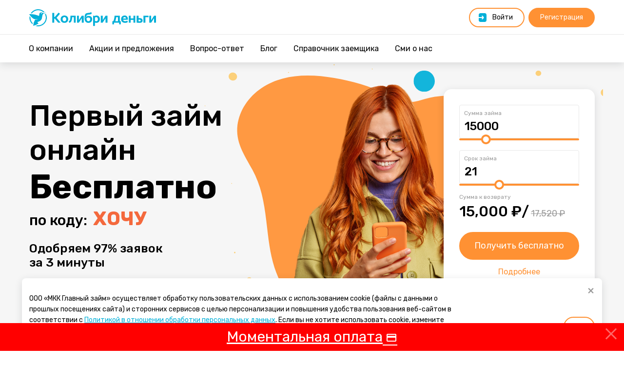

--- FILE ---
content_type: text/html; charset=utf-8
request_url: https://colibridengi.ru/
body_size: 158093
content:

<!DOCTYPE html>
<html class="no-js" lang="ru">
<head itemscope itemtype="http://schema.org/WPHeader">

    <script src='/Content/Scripts/jquery.min.js?1769109555'></script>

    <script src='/Content/Scripts/inputmask.js?1769109555' defer></script>
<script src='/Content/Scripts/site_js.js?1769109555' defer></script>
<script src='/Content/Scripts/site.js?1769109555' defer></script>

    <script async type="text/javascript" src="/Content/Scripts/lazysizes.min.js"></script>
    
    <!-- Yandex.RTB -->
    <script>window.yaContextCb = window.yaContextCb || []</script>
    <script src="https://yandex.ru/ads/system/context.js" async></script>
    <!-- Yandex.Metrika counter -->
    <script>window.YM_COUNTER_ID = 42157769;</script>
    <script>
        (function (m, e, t, r, i, k, a) { m[i] = m[i] || function () { (m[i].a = m[i].a || []).push(arguments) }; m[i].l = 1 * new Date(); k = e.createElement(t), a = e.getElementsByTagName(t)[0]; k.async = 1; k.src = r; a.parentNode.insertBefore(k, a) })(window, document, "script", "https://mc.yandex.ru/metrika/tag.js", "ym");
        ym(window.YM_COUNTER_ID, "init", { clickmap: true, trackLinks: true, accurateTrackBounce: true, webvisor: true });
    </script>
    
    <script async type="text/javascript">!function () { var t = document.createElement("script"); t.type = "text/javascript", t.async = !0, t.src = "https://vk.com/js/api/openapi.js?168", t.onload = function () { VK.Retargeting.Init("VK-RTRG-587506-85vX1"), VK.Retargeting.Hit() }, document.head.appendChild(t) }();</script>
    <script async type="text/javascript">!function () { var t = document.createElement("script"); t.type = "text/javascript", t.async = !0, t.src = "https://vk.com/js/api/openapi.js?168", t.onload = function () { VK.Retargeting.Init("VK-RTRG-587461-5xe7W"), VK.Retargeting.Hit() }, document.head.appendChild(t) }();</script>
    <meta http-equiv="Content-Type" content="text/html; charset=UTF-8" />
    <meta charset="utf-8">
    <meta http-equiv="x-ua-compatible" content="ie=edge">
    <meta name="yandex-verification" content="048e26abcf469dbd" />
    <meta name="robots" content="index" />
    <script defer>
        (function (d) {
            d.classList.remove('no-js');
            d.className += 'js js-loading';
            d.className += (!!("ontouchstart" in window) || !!("msmaxtouchpoints" in window.navigator) || window.matchMedia("(any-pointer: coarse)").matches ? (window.matchMedia("(any-pointer: coarse)").matches ? ' touch ' : ' touch touch--primary ') : " no-touch ");
            (document.createElement('canvas').toDataURL('image/webp').indexOf('data:image/webp') === 0) && d.classList.add('supports--webp');
            window.addEventListener("load", function () {
                d.className = d.className.replace("js-loading", "js-loaded");
            });
        })(document.documentElement)
    </script>
    <!-- /Yandex.Metrika counter -->
    
    <link rel="canonical" href="https://colibridengi.ru/" />
    <meta property="og:url" content="https://colibridengi.ru/" />
    <meta property="og:type" content="website" />
    <title itemprop="headline">Займ на карту без отказа 2025: деньги онлайн срочно</title>
    <meta name="title" content="Займ на карту без отказа 2025: деньги онлайн срочно">

    <meta itemprop="description" name="description" content="Срочно нужны деньги без лишних вопросов  - это к нам. Выдаем займ на карту круглосуточно до 30000 с плохой кредитной историей. Регистрируйся прямо сейчас на официальном сайте МКК &quot;Колибри деньги&quot; и сразу получай займы онлайн на карту без отказа без проверок. В октябре 2025 можно не выходя из дома взять займ без процентов в Личном кабинете МФО. Деньги онлайн даже с долгами и открытыми  просрочками по всей РФ.">

    <meta name="image" content="/content/Images/colibri_logo.jpg">

    <meta property="og:title" content="Займ на карту без отказа 2025: деньги онлайн срочно">
    <meta property="og:description" content="Срочно нужны деньги без лишних вопросов  - это к нам. Выдаем займ на карту круглосуточно до 30000 с плохой кредитной историей. Регистрируйся прямо сейчас на официальном сайте МКК &quot;Колибри деньги&quot; и сразу получай займы онлайн на карту без отказа без проверок. В октябре 2025 можно не выходя из дома взять займ без процентов в Личном кабинете МФО. Деньги онлайн даже с долгами и открытыми  просрочками по всей РФ.">
    <meta property="og:image" content="/content/Images/colibri_logo.jpg">

    <meta name="twitter:card" content="summary_large_image" />
    <meta name="twitter:site" content="@colibridengi" />
    <meta name="twitter:title" content="Займ на карту без отказа 2025: деньги онлайн срочно" />
    <meta name="twitter:description" content="Срочно нужны деньги без лишних вопросов  - это к нам. Выдаем займ на карту круглосуточно до 30000 с плохой кредитной историей. Регистрируйся прямо сейчас на официальном сайте МКК &quot;Колибри деньги&quot; и сразу получай займы онлайн на карту без отказа без проверок. В октябре 2025 можно не выходя из дома взять займ без процентов в Личном кабинете МФО. Деньги онлайн даже с долгами и открытыми  просрочками по всей РФ." />
    <meta name="twitter:image" content="/content/Images/colibri_logo.jpg" />

    <meta itemprop="keywords" name="keywords" content="займ на карту, онлайн заем, займы онлайн, займ на карту без процентов, займы онлайн под 0%, займы на карту без звонков, деньги на карту, деньги на карту мгновенно, деньги на карту моментально, моментальные займы, срочно деньги, деньги в долг, микрозайм онлайн без отказа, микрозайм на карту, взять займ, онлайн заявка на займ, срочный займ на карту без, займы в Татарстане, займы в Приморском крае, займы во Владивостоке">
    <meta name="author" content="Компания колибри деньги">
    <meta name="viewport" content="width=device-width, initial-scale=1.0">
    <meta name="format-detection" content="telephone=no">
    <meta name="HandheldFriendly" content="true">
    <meta name="theme-color" content="#00afd8">
    <meta name="msapplication-config" content="/Content/Icons/browserconfig.xml">

    <link href='/Content/Styles/site.min.css?1769109555' rel='stylesheet'/>


    <link rel="shortcut icon" href="/Content/Icons/favicon.ico">
    <link rel="apple-touch-icon" sizes="180x180" href="/Content/Icons/apple-touch-icon.png">
    <link rel="icon" type="image/png" sizes="32x32" href="/Content/Icons/favicon-32x32.png">
    <link rel="icon" type="image/png" sizes="16x16" href="/Content/Icons/favicon-16x16.png">
    <link rel="manifest" href="/Content/Icons/site.webmanifest">
</head>

<body>
    
    <div class="page">
        <div class="page__wrapper">
            <div class="page__header">
                <header class="header">
                    
                    <div class="header__wrapper">
                        <div class="header-information">
                            <div class="header-information__wrapper">
                                <div class="header-logo">
                                    <div class="header-logo__wrapper">
                                        <div class="logo">
                                            <div class="logo__wrapper">
                                                <a class="link link--logo" href="/"><strong class="logo__title"><span class="caption">Колибри деньги</span></strong></a>
                                            </div> <span class="logo__subtitle"><span class="caption">система быстрых займов</span></span>
                                        </div>
                                    </div>
                                </div>
                                <div class="header-contact">
                                    <div class="header-contact__wrapper">
                                        <div class="contact">
                                            <div class="contact__wrapper">
                                                
                                                <div class="comment">
                                                    
                                                </div>
                                            </div>
                                        </div>
                                    </div>
                                </div>
                                <div class="header-location">
                                    <div class="header-location__wrapper">
                                        <div class="location">
                                            <!--<div class="location__wrapper"><a class="link link--location"><span class="caption">Красноярск</span></a>
                                            </div>-->
                                        </div>
                                    </div>
                                </div>
                                <div class="header-profile">
                                    <div class="header-profile__wrapper">
                                        <div class="links">
                                            <div class="links__wrapper">
                                                <div class="links__body">
                                                    <ul class="links__list">
                                                            <li class="links__item">
                                                                <a class="link link--login button links__link" href="/cabinet"><span class="caption">Войти</span></a>
                                                            </li>
                                                            <li class="links__item">
                                                                <a class="link link--registration button button--main links__link" href="/registration" onclick="yaCounter42157769.reachGoal('click_register');"><span class="caption">Регистрация</span></a>
                                                            </li>
                                                    </ul>
                                                </div>
                                            </div>
                                        </div>
                                    </div>
                                </div>
                            </div>
                        </div>
                        <div class="header-navigation">
                            <div class="header-navigation__wrapper">
                                <nav class="menu">
                                    <div class="menu__wrapper">
                                        <ul class="menu__list" itemscope itemtype="http://schema.org/SiteNavigationElement">
                                                <li class="menu__item">
                                                    <a class="link menu__link " href="/About" itemprop="url"><span class="caption">О компании</span></a>
                                                        <div class="submenu">
                                                            <div class="submenu__wrapper">
                                                                <ul class="submenu__list">
                                                                        <li class="submenu__item">
                                                                            <a class="link submenu__link" href="/Requisites"><span class="caption">Банковские реквизиты</span></a>
                                                                        </li>
                                                                        <li class="submenu__item">
                                                                            <a class="link submenu__link" href="/Vacancies"><span class="caption">Вакансии</span></a>
                                                                        </li>
                                                                        <li class="submenu__item">
                                                                            <a class="link submenu__link" href="/Docs"><span class="caption">Документы</span></a>
                                                                        </li>
                                                                </ul>
                                                            </div>
                                                        </div>
                                                </li>
                                                <li class="menu__item">
                                                    <a class="link menu__link " href="/Actions" itemprop="url"><span class="caption">Акции и предложения</span></a>
                                                </li>
                                                <li class="menu__item">
                                                    <a class="link menu__link " href="/Faq" itemprop="url"><span class="caption">Вопрос-ответ</span></a>
                                                        <div class="submenu">
                                                            <div class="submenu__wrapper">
                                                                <ul class="submenu__list">
                                                                        <li class="submenu__item">
                                                                            <a class="link submenu__link" href="/Faq/borrow"><span class="caption">Получение займа</span></a>
                                                                        </li>
                                                                        <li class="submenu__item">
                                                                            <a class="link submenu__link" href="/Faq/return"><span class="caption">Погашение займа</span></a>
                                                                        </li>
                                                                        <li class="submenu__item">
                                                                            <a class="link submenu__link" href="/Faq/other"><span class="caption">Прочие вопросы</span></a>
                                                                        </li>
                                                                </ul>
                                                            </div>
                                                        </div>
                                                </li>
                                                <li class="menu__item">
                                                    <a class="link menu__link " href="/News" itemprop="url"><span class="caption">Блог</span></a>
                                                </li>
                                                <li class="menu__item">
                                                    <a class="link menu__link " href="/Guides" itemprop="url"><span class="caption">Справочник заемщика</span></a>
                                                </li>
                                                <li class="menu__item">
                                                    <a class="link menu__link " href="/Smi" itemprop="url"><span class="caption">Сми о нас</span></a>
                                                </li>
                                        </ul>
                                    </div>
                                </nav>
                            </div>
                        </div><a class="switcher switcher--menu" href="#"><span class="caption">Меню</span></a>
                    </div>
                </header>
            </div>
            <div class="page__body">
                


<div class="intro">
    <div class="intro__wrapper">
        <div class="intro__body">
            <h1 class="h1 hidden">Первый займ на карту от 0%</h1>
            <div class="banners">
                <div class="banners__wrapper">
                    <ul class="banners__list">
                        <li class="banners__item">
                            <div class="banners-entry">
                                <div class="banners-entry__wrapper">
                                    <div class="media banners-entry__illustration">
                                        <div class="media__wrapper">
                                            <img class="media__item lazyload" width="1200" height="600" data-src="/Content/Images/oldnewyear1.png?1769109555" alt="Первый займ онлайн Бесплатно">
                                        </div>
                                    </div>
                                    <div class="banners-entry__header">
                                        <h3 class="banners-entry__title">
                                            <span class="caption"><span class="head__banner">Первый займ онлайн</span><p class="accent">Бесплатно</p></span>
                                                <span class="caption__promo">по коду: <span class="accent" style="color: #f4693d; margin-left: 5px">ХОЧУ</span></span>
                                            <span class="caption__approval">Одобряем 97% заявок за 3 минуты</span>
                                        </h3>
                                    </div>
                                </div>
                            </div>
                        </li>
                        <li class="banners__item">
                            <div class="banners-entry">
                                <div class="banners-entry__wrapper">
                                    <div class="media banners-entry__illustration">
                                        <div class="media__wrapper">
                                            <img class="media__item lazyload" width="1200" height="600" data-src="/Content/Images/banner01.jpg" alt="Быть другом выгодно">
                                        </div>
                                    </div>
                                    <div class="banners-entry__header">
                                        <h3 class="banners-entry__title"><span class="caption">500 рублей за&nbsp;друзей</span></h3>
                                    </div>
                                </div>
                            </div>
                        </li>
                    </ul>
                </div>
            </div>
            <div class="calculator">
                <div class="calculator__wrapper">
                    <div class="calculator__body">
                        <form class="form calculator__form calculator-form" action="">
                            <div class="fields">
                                <div class="fields__wrapper">
                                    <ul class="fields__list">
                                        <li class="fields__item" data-role="range" data-type="number">
                                            <label class="field field--number ">
                                                <strong class="field__title"><span class="caption">Сумма займа</span></strong>
                                                <div class="field__body">
                                                    <input class="query" type="number" min="5000" max="50000" value="15000" step="1000" data-calc="sum" placeholder="">
                                                </div>
                                            </label>
                                        </li>
                                        <li class="fields__item" data-role="range" data-type="number">
                                            <label class="field field--number ">
                                                <strong class="field__title"><span class="caption">Срок займа</span></strong>
                                                <div class="field__body">
                                                    <input class="query" type="number" min="1" max="61" value="21" step="1" data-calc="days" placeholder="">
                                                </div>
                                            </label>
                                        </li>
                                    </ul>
                                </div>
                            </div>
                            
                            <div class="calculator-result">
                                <div class="calculator-result__wrapper">
                                    <div class="calculator-result__header">
                                        <div class="calculator-result__title">
                                            <span class="caption">Сумма к возврату</span>
                                        </div>
                                    </div>
                                    <div class="calculator-result__body">
                                        <strong class="calculator-result__value"><span class="caption" data-calc="ret">15 000 ₽/</span></strong>
                                        <del class="calculator-result__value calculator-result__value--old"><span class="caption" data-calc="full">19 365,5 ₽</span></del>
                                    </div>
                                </div>
                            </div>
                            <div class="field field--submit">
                                <div class="field__body">
                                    <button type="submit" formaction="/registration" onclick="yaCounter42157769.reachGoal('poluchit_dengi'); yaCounter42157769.reachGoal('newOrderStart');">
                                        <span class="caption">Получить&nbsp;бесплатно</span>
                                    </button>
                                </div>
                            </div>
                            <div class="links calculator-links">
                                <div class="links__wrapper">
                                    <a class="link link--details links__link" href="javascript:void(0);"><span class="caption">Подробнее</span></a>
                                </div>
                            </div>
                        </form>
                        <div class="calculator-details">
                            <div class="calculator-details__wrapper">
                                <div class="calculator-details__header">
                                    <strong class="calculator-details__title"><span class="caption">Калькулятор предварительных условий договора займа</span></strong>
                                </div>
                                <div class="calculator-details__body">
                                    <div class="text-block">
                                        <table>
                                            <tr>
                                                <th class="title">Сумма займа</th>
                                                <td class="output">
                                                    <strong class="value" data-loan="sum">15 000</strong>  <span class="unit curr">₽</span>
                                                </td>
                                            </tr>
                                            <tr>
                                                <th class="title">Срок займа</th>
                                                <td class="output">
                                                    <strong class="value" data-loan="days">30</strong>  <span class="unit">дней</span>
                                                </td>
                                            </tr>
                                            <tr>
                                                <th class="title">Проценты</th>
                                                <td class="output">
                                                    <strong class="value" data-loan="int">0%/</strong><span class="unit">%/день</span>
                                                </td>
                                            </tr>
                                            <tr>
                                                <th class="title">Общая сумма процентов</th>
                                                <td class="output">
                                                    <strong class="value" data-loan="total">0</strong>  <span class="unit curr">₽</span>
                                                </td>
                                            </tr>
                                            <tr>
                                                <th class="title">Общая сумма возврата</th>
                                                <td class="output">
                                                    <strong class="value" data-loan="return">15 000,0</strong>  <span class="unit curr">₽</span>
                                                </td>
                                            </tr>
                                        </table>
                                    </div>
                                    <div class="comment">
                                        <p>
                                            ООО «МКК Главный займ» предоставляет займы на сумму от 2 000 до 100 000₽. Срок от 1 до 180 календарных дня.
                                            Годовая процентная ставка составляет от 0,000% до 292,000 %.
                                            Проценты и пеня, начисляемые по Договору потребительского займа, не могут превышать 1,3 размера от суммы займа.


                                        </p>
                                        <p>
                                            *Акция для займов с единоразовой скидкой 100% действует только для первых займов сроком пользования до 30 дней включительно.
                                            Конкретный срок и максимальный лимит может устанавливаться дополнительно и зависит от кредитной политики компании в настоящий момент времени.
                                        </p>
                                    </div>
                                </div>
                            </div>
                        </div>
                    </div>
                </div>
            </div>
            <div class="frame frame--emphasis frame--main">
                <div class="frame__wrapper">
                    <div class="frame__header frame-header" style="text-align: center; background-color: rgb(246, 246, 246);"><div class="frame-header__wrapper" style=""><div class="frame-header__title" style=""><h2 class="frame__title" style="font-family: Rubik, -apple-system, system-ui, BlinkMacSystemFont, &quot;Segoe UI&quot;, Roboto, &quot;Helvetica Neue&quot;, sans-serif;"><span class="caption">Важная информация</span></h2><h2 class="frame__title" style="font-family: Rubik, -apple-system, system-ui, BlinkMacSystemFont, &quot;Segoe UI&quot;, Roboto, &quot;Helvetica Neue&quot;, sans-serif;"><span class="caption"><br></span></h2><p style=""></p><div style="text-align: left;"><span style="font-family: Rubik, -apple-system, system-ui, BlinkMacSystemFont, &quot;Segoe UI&quot;, Roboto, &quot;Helvetica Neue&quot;, sans-serif;">Оплатить займ взятый в сервисе «Колибри деньги» можно перечислением на расчетный счет.</span></div><font face="Rubik, -apple-system, system-ui, BlinkMacSystemFont, Segoe UI, Roboto, Helvetica Neue, sans-serif"><div style="text-align: left;">Реквизиты для перечисления:</div></font><font face="Rubik, -apple-system, system-ui, BlinkMacSystemFont, Segoe UI, Roboto, Helvetica Neue, sans-serif"><div style="text-align: left;">ООО «МКК Главный займ» - сокращенное фирменное наименование</div></font><font face="Rubik, -apple-system, system-ui, BlinkMacSystemFont, Segoe UI, Roboto, Helvetica Neue, sans-serif"><div style="text-align: left;">ОГРН 1112468058141</div></font><font face="Rubik, -apple-system, system-ui, BlinkMacSystemFont, Segoe UI, Roboto, Helvetica Neue, sans-serif"><div style="text-align: left;">ИНН/КПП 2465260220/246501001</div></font><font face="Rubik, -apple-system, system-ui, BlinkMacSystemFont, Segoe UI, Roboto, Helvetica Neue, sans-serif"><div style="text-align: left;">р/сч 40701810831280063001</div></font><font face="Rubik, -apple-system, system-ui, BlinkMacSystemFont, Segoe UI, Roboto, Helvetica Neue, sans-serif"><div style="text-align: left;">КРАСНОЯРСКОЕ ОТДЕЛЕНИЕ N 8646 ПАО СБЕРБАНК г. Красноярск</div></font><font face="Rubik, -apple-system, system-ui, BlinkMacSystemFont, Segoe UI, Roboto, Helvetica Neue, sans-serif"><div style="text-align: left;">БИК 040407627</div></font><font face="Rubik, -apple-system, system-ui, BlinkMacSystemFont, Segoe UI, Roboto, Helvetica Neue, sans-serif"><div style="text-align: left;">к/с 30101810800000000627</div></font><font face="Rubik, -apple-system, system-ui, BlinkMacSystemFont, Segoe UI, Roboto, Helvetica Neue, sans-serif"><div style="text-align: left;">Назначение платежа: Обязательно укажите ваше ФИО (полностью) или № договора займа&nbsp;</div></font><p></p><h2 class="frame__title" style=""><font face="Rubik, -apple-system, system-ui, BlinkMacSystemFont, Segoe UI, Roboto, Helvetica Neue, sans-serif"><span class="caption"></span></font></h2></div></div></div><div class="frame__body" style=""><div class="text-block text-block--centered" style="max-width: 90rem;"><div style="background-color: rgb(246, 246, 246);"></div></div></div>
                    <div class="frame__body">
                        <div class="text-block text-block--centered">
                            <div data-name="spec" class="hidden">
                                <h3 style="font-family: Rubik, -apple-system, system-ui, BlinkMacSystemFont, &quot;Segoe UI&quot;, Roboto, &quot;Helvetica Neue&quot;, sans-serif; background-color: rgb(246, 246, 246);">Займ на карту без проверок</h3><p style="margin-bottom: 1.25em; font-family: Rubik, -apple-system, system-ui, BlinkMacSystemFont, &quot;Segoe UI&quot;, Roboto, &quot;Helvetica Neue&quot;, sans-serif; background-color: rgb(246, 246, 246);">При оформлении мы запрашиваем только необходимую информацию, например, паспортные данные, сведения о доходе и действующих кредитах. Не нужно собирать подтверждающие документы, поэтому подать заявку можно в любой момент, даже поздно вечером, ночью или в выходной и в праздники. В анкете <a href="/guides/zaim-bez-voprosov" target="_blank">нет лишних вопросов</a>, заполнение занимает совсем немного времени. Можно получить деньги на карту быстро без проверок, которые занимают длительное время. Важное преимущество – конфиденциальность. Вы самостоятельно заполняете анкету и оформляете&nbsp;<a href="https://colibridengi.ru/actions/zaim-bez-zvonkov-na-kartu-kruglosutochno---kolibri-dengi?roistat_visit=2672231" style="transition-property: all; text-decoration: underline; color: rgb(0, 175, 216);"><u>займ без звонков</u></a>&nbsp;на работу и контактным лицам. Это очень удобно, поскольку позволяет решить все вопросы, не сообщая никому о временных трудностях. При повторных обращениях можно сразу взять займ без проверки мгновенно, для этого важно вовремя вносить оплату.</p><h3 style="font-family: Rubik, -apple-system, system-ui, BlinkMacSystemFont, &quot;Segoe UI&quot;, Roboto, &quot;Helvetica Neue&quot;, sans-serif; background-color: rgb(246, 246, 246);">Займы с высоким одобрением</h3><p style="margin-bottom: 1.25em; font-family: Rubik, -apple-system, system-ui, BlinkMacSystemFont, &quot;Segoe UI&quot;, Roboto, &quot;Helvetica Neue&quot;, sans-serif; background-color: rgb(246, 246, 246);">Возможны ли займы 100% одобрения? Такое предложение – одобрим займ всем, если везде отказывают – нередко звучит в рекламных объявлениях. На самом деле это далеко от реальности.&nbsp;Займ без проверки кредитной истории&nbsp; – тоже миф, поскольку качество рейтинга является важным фактором. Но если репутация заемщика далека от идеала, это не значит, что вам точно откажут и не стоит даже пытаться оформить заявку.&nbsp;<a href="https://colibridengi.ru/guides/MFO-onlajn?roistat_visit=2672231" style="transition-property: all; text-decoration: underline; color: rgb(0, 175, 216);"><u>МФО онлайн&nbsp;</u></a>подходят к скорингу довольно лояльно, и <a href="/guides/realnyi-zaim-v-mfo" target="_blank">реально</a> получить положительное решение даже по&nbsp;<a href="https://colibridengi.ru/guides/zajm-onlajn-s-plohoj-kreditnoj-istoriej?roistat_visit=2672231" style="transition-property: all; text-decoration: underline; color: rgb(0, 175, 216);"><u>займу&nbsp;</u><u>с&nbsp;</u><u>просрочками и&nbsp;</u><u>плохой кредитной историей</u></a>. Можно подать заявку и на&nbsp;<a href="https://colibridengi.ru/guides/zajm-bez-kreditnoj-istorii?roistat_visit=2672231" style="transition-property: all; text-decoration: underline; color: rgb(0, 175, 216);"><u>займ</u><u>&nbsp;без&nbsp;</u><u>истории</u></a>, шансы на одобрение тоже есть.&nbsp; Чтобы получить деньги в долг в нашем сервисе, необязательно иметь высокий кредитный рейтинг.</p><h3 style="font-family: Rubik, -apple-system, system-ui, BlinkMacSystemFont, &quot;Segoe UI&quot;, Roboto, &quot;Helvetica Neue&quot;, sans-serif; background-color: rgb(246, 246, 246);">Займ под 0 для новых клиентов</h3><p style="margin-bottom: 1.25em; font-family: Rubik, -apple-system, system-ui, BlinkMacSystemFont, &quot;Segoe UI&quot;, Roboto, &quot;Helvetica Neue&quot;, sans-serif; background-color: rgb(246, 246, 246);">Если вы&nbsp;<a href="https://colibridengi.ru/actions/pervyj-zajm-bez-procentov---kolibri-dengi?roistat_visit=2672231" style="transition-property: all; text-decoration: underline; color: rgb(0, 175, 216);"><u>впервые обращаетесь к нам</u></a>, у нас есть для вас особое предложение - оформите микрозайм под 0 и не платите проценты! Все подробности акции "Займ без процентов" можно узнать&nbsp;<a href="https://colibridengi.ru/actions/besplatnyj-zajm---kolibri-dengi?roistat_visit=2672231" style="transition-property: all; text-decoration: underline; color: rgb(0, 175, 216);"><u>в условиях</u></a>. Для того чтобы воспользоваться этой выгодой, достаточно внести оплату вовремя. Полный список актуальных предложений по займу 2025 -&nbsp;<a href="https://colibridengi.ru/actions/?roistat_visit=2672231" style="transition-property: all; text-decoration: underline; color: rgb(0, 175, 216);"><u>здесь</u></a>. Обратите внимание, что этот список постоянно дополняется!</p><h3 style="font-family: Rubik, -apple-system, system-ui, BlinkMacSystemFont, &quot;Segoe UI&quot;, Roboto, &quot;Helvetica Neue&quot;, sans-serif; background-color: rgb(246, 246, 246);">Займы в Личном кабинете по номеру телефона</h3><p style="margin-bottom: 1.25em; font-family: Rubik, -apple-system, system-ui, BlinkMacSystemFont, &quot;Segoe UI&quot;, Roboto, &quot;Helvetica Neue&quot;, sans-serif; background-color: rgb(246, 246, 246);">Вы можете зарегистрироваться в нашем Личном кабинете и оформить&nbsp;<u><a href="https://colibridengi.ru/actions/zaim-za-5-minut-onlain-bez-otkaza---kolibri-dengi?roistat_visit=2672231" style="transition-property: all; text-decoration-thickness: initial; text-decoration-style: initial; text-decoration-color: initial; color: rgb(0, 175, 216);">займ за 5 минут</a></u>. Проще всего пройти регистрацию&nbsp;<a href="https://colibridengi.ru/guides/zajm-po-telefonu?roistat_visit=2672231" style="transition-property: all; text-decoration: underline; color: rgb(0, 175, 216);"><u>с помощью смартфона</u></a>. Оформляйте мгновенные&nbsp;&nbsp;<a href="https://colibridengi.ru/actions/zaimy-onlain-kruglosutochno-bez-proverok---kolibri-dengi?roistat_visit=2672231" style="transition-property: all; text-decoration: underline; color: rgb(0, 175, 216);"><u>займы онлайн круглосуточно</u></a>&nbsp; без ограничений по времени. Деньги на карту 24/7 -&nbsp; в любой день, даже 1 января, и в любое время суток, даже в 5 утра. Также не имеет значения часовой пояс. &nbsp;Можно войти в&nbsp;Личный кабинет по&nbsp;займам по&nbsp;номеру телефона, который вы&nbsp;привязываете при регистрации. Смартфон всегда под рукой, поэтому получить деньги онлайн на&nbsp;карту очень просто.</p><h3 style="font-family: Rubik, -apple-system, system-ui, BlinkMacSystemFont, &quot;Segoe UI&quot;, Roboto, &quot;Helvetica Neue&quot;, sans-serif; background-color: rgb(246, 246, 246);">Оформление в несколько кликов</h3><p style="margin-bottom: 1.25em; font-family: Rubik, -apple-system, system-ui, BlinkMacSystemFont, &quot;Segoe UI&quot;, Roboto, &quot;Helvetica Neue&quot;, sans-serif; background-color: rgb(246, 246, 246);">Хотите взять займ без хлопот в один клик? Предлагаем вам простые шаги для оформления заявки: &nbsp;зарегистрируйтесь в Личном кабинете, подождите смс с моментальным одобрением - всего 3 минуты, подпишите договор онлайн. Получайте&nbsp;<a href="https://colibridengi.ru/guides/udobnye-zajmy?roistat_visit=2672231" style="transition-property: all; text-decoration: underline; color: rgb(0, 175, 216);"><u>удобные займы</u></a>&nbsp;на карту без лишних вопросов, разговоров и долгого ожидания! В 2025 году оформление займа в Личном кабинете стало еще более быстрым и комфортным - максимально упрощены шаги до отправки заявки.&nbsp;</p><h3 style="font-family: Rubik, -apple-system, system-ui, BlinkMacSystemFont, &quot;Segoe UI&quot;, Roboto, &quot;Helvetica Neue&quot;, sans-serif; background-color: rgb(246, 246, 246);">Займ в любом городе</h3><p style="margin-bottom: 1.25em; font-family: Rubik, -apple-system, system-ui, BlinkMacSystemFont, &quot;Segoe UI&quot;, Roboto, &quot;Helvetica Neue&quot;, sans-serif; background-color: rgb(246, 246, 246);">Наш сервис предоставляет как онлайн займы по всей РФ, так и микрозаймы наличными.&nbsp;Офисы компании расположены на территории&nbsp;<a href="https://colibridengi.ru/guides/zajmy-v-Krasnoyarskom-krae?roistat_visit=2672231" style="transition-property: all; text-decoration: underline; color: rgb(0, 175, 216);"><u>Красноярского края</u></a>&nbsp;в городах: Красноярск,&nbsp;<a href="https://colibridengi.ru/actions/zaimy-nalichnymi-norilsk---adresa-zaimov-v-norilske?roistat_visit=2672231" style="transition-property: all; text-decoration: underline; color: rgb(0, 175, 216);"><u>Норильск</u></a>. Адреса быстрых займов –&nbsp;<a href="https://colibridengi.ru/contacts/?roistat_visit=2672231" style="transition-property: all; text-decoration: underline; color: rgb(0, 175, 216);"><u>по ссылке</u></a>. В отделениях мы выдаем&nbsp;займы без карты. При этом для вашего удобства рекомендуем оформлять займы онлайн в Личном кабинете в любом городе России –&nbsp;<a href="https://colibridengi.ru/actions/zajmy-v-Moskve---kolibri-dengi?roistat_visit=2672231" style="transition-property: all; text-decoration: underline; color: rgb(0, 175, 216);"><u>Москве</u></a>,&nbsp; Санкт-Петербурге,&nbsp;<u><a href="https://colibridengi.ru/actions/zaimy-v-krasnoiarske-onlain-bez-zaloga---kolibri-dengi?roistat_visit=2672231" style="transition-property: all; text-decoration-thickness: initial; text-decoration-style: initial; text-decoration-color: initial; color: rgb(0, 175, 216);">Красноярске</a></u>,&nbsp;<a href="https://colibridengi.ru/news/kak-poluchit-srochnyj-zajm-vo-Vladivostoke?roistat_visit=2672231" style="transition-property: all; text-decoration: underline; color: rgb(0, 175, 216);"><u>Владивостоке</u></a>&nbsp;или Краснодаре. Вы можете проживать в одном городе, а получить&nbsp;деньги, находясь в другом городе, например, в отпуске или командировке. Ограничений по месту получения дистанционных займов нет, это очень удобно, потому что непредвиденные ситуации нередко возникают далеко от дома!&nbsp; Оформление удаленных займов не выходя из дома, без посещения офиса МФО существенно сэкономит время, которое не придется тратить на дорогу и ожидание в очереди, не нужно будет и подстраиваться под график отделения.&nbsp;</p><h3 style="font-family: Rubik, -apple-system, system-ui, BlinkMacSystemFont, &quot;Segoe UI&quot;, Roboto, &quot;Helvetica Neue&quot;, sans-serif; background-color: rgb(246, 246, 246);">Предложения по сумме</h3><p style="margin-bottom: 1.25em; font-family: Rubik, -apple-system, system-ui, BlinkMacSystemFont, &quot;Segoe UI&quot;, Roboto, &quot;Helvetica Neue&quot;, sans-serif; background-color: rgb(246, 246, 246);">У нас действуют предложения от 2-х тысяч рублей, вы можете выбрать необходимую вам сумму, в том числе:</p><ul style="margin-bottom: 1.25em; margin-left: 1.25em; font-family: Rubik, -apple-system, system-ui, BlinkMacSystemFont, &quot;Segoe UI&quot;, Roboto, &quot;Helvetica Neue&quot;, sans-serif; background-color: rgb(246, 246, 246);"><li style="margin-top: 0.5em; margin-bottom: 0.5em; list-style-type: disc;"><a href="https://colibridengi.ru/actions/zajm-5000---kolibri-dengi?roistat_visit=2672231" style="transition-property: all; text-decoration: underline; color: rgb(0, 175, 216);"><u>Займ 5000</u></a></li><li style="margin-top: 0.5em; margin-bottom: 0.5em; list-style-type: disc;"><a href="https://colibridengi.ru/guides/zajm-10000?roistat_visit=2672231" style="transition-property: all; text-decoration: underline; color: rgb(0, 175, 216);"><u>Займ 10000</u></a></li><li style="margin-top: 0.5em; margin-bottom: 0.5em; list-style-type: disc;"><a href="https://colibridengi.ru/guides/zajm-15000?roistat_visit=2672231" style="transition-property: all; text-decoration: underline; color: rgb(0, 175, 216);"><u>Займ 15000</u></a></li><li style="margin-top: 0.5em; margin-bottom: 0.5em; list-style-type: disc;"><a href="https://colibridengi.ru/guides/zajm-20000?roistat_visit=2672231" style="transition-property: all; text-decoration: underline; color: rgb(0, 175, 216);"><u>Займ 20000</u></a></li><li style="margin-top: 0.5em; margin-bottom: 0.5em; list-style-type: disc;"><a href="/guides/zaim-25000" style="transition-property: all; text-decoration: underline; color: rgb(0, 175, 216);"><u>З</u>айм 25000</a></li><li style="margin-top: 0.5em; margin-bottom: 0.5em; list-style-type: disc;"><a href="https://colibridengi.ru/actions/zaim-30000-na-kartu-srochno-bez-otkaza---kolibri-dengi?roistat_visit=2672231" style="transition-property: all; text-decoration: underline; color: rgb(0, 175, 216);"><u>Займ 30000</u></a></li><li style="margin-top: 0.5em; margin-bottom: 0.5em; list-style-type: disc;"><a href="https://colibridengi.ru/actions/zajm-50000?roistat_visit=2672231" style="transition-property: all; text-decoration: underline; color: rgb(0, 175, 216);"><u>Займ 50000</u></a></li><li style="margin-top: 0.5em; margin-bottom: 0.5em; list-style-type: disc;"><a href="https://colibridengi.ru/actions/zaim-100000-na-kartu---kolibri-dengi?roistat_visit=2672231" style="transition-property: all; text-decoration: underline; color: rgb(0, 175, 216);"><u>Займ 100000</u></a></li></ul><h3 style="font-family: Rubik, -apple-system, system-ui, BlinkMacSystemFont, &quot;Segoe UI&quot;, Roboto, &quot;Helvetica Neue&quot;, sans-serif; background-color: rgb(246, 246, 246);">Срок займа</h3><p style="margin-bottom: 1.25em; font-family: Rubik, -apple-system, system-ui, BlinkMacSystemFont, &quot;Segoe UI&quot;, Roboto, &quot;Helvetica Neue&quot;, sans-serif; background-color: rgb(246, 246, 246);">В нашем сервисе действуют гибкие условия: вы можете выбрать сумму и срок займа, наиболее удобные для вас. Мы предоставляем как краткосрочные займы, так и займы на длительный срок. У нас можно занять денег <a href="/guides/zajm-na-30-dnej" target="_blank">на 30 дней</a> или оформить&nbsp;<a href="https://colibridengi.ru/guides/zajm-na-2-mesyaca?roistat_visit=2672231" style="transition-property: all; text-decoration: underline; color: rgb(0, 175, 216);"><u>займ на 2 месяца</u></a>. Минимальный срок микрозайма - 1 день, максимальный для долгосрочного займа - 180 дней. При этом можно как продлить срок, оформив пролонгацию, так и погасить досрочно в любой день.</p><h3 style="font-family: Rubik, -apple-system, system-ui, BlinkMacSystemFont, &quot;Segoe UI&quot;, Roboto, &quot;Helvetica Neue&quot;, sans-serif; background-color: rgb(246, 246, 246);">Кому мы выдаем займы?</h3><p style="margin-bottom: 1.25em; font-family: Rubik, -apple-system, system-ui, BlinkMacSystemFont, &quot;Segoe UI&quot;, Roboto, &quot;Helvetica Neue&quot;, sans-serif; background-color: rgb(246, 246, 246);">В нашей компании есть клиенты из всех регионов РФ. К нам обращаются граждане всех возрастов и рода деятельности: руководители среднего звена, специалисты коммерческих компаний, квалифицированные рабочие, ИП и&nbsp;<a href="https://colibridengi.ru/guides/zajm-dlya-samozanyatyh?roistat_visit=2672231" style="transition-property: all; text-decoration: underline; color: rgb(0, 175, 216);"><u>самозанятые</u></a>, бюджетники и&nbsp;<a href="https://colibridengi.ru/guides/zajmy-pensioneram?roistat_visit=2672231" style="transition-property: all; text-decoration: underline; color: rgb(0, 175, 216);"><u>пенсионеры</u></a>. Нашими услугами пользуются все, кому нужно срочно взять&nbsp;<a href="https://colibridengi.ru/actions/zaim-do-zarplaty-bez-protsentov-kruglosutochno---kolibri-dengi?roistat_visit=2672231" style="transition-property: all; text-decoration: underline; color: rgb(0, 175, 216);"><u>деньги до зарплаты</u></a>&nbsp;или других финансовых поступлений. Мы выдаем займы без документов, подтверждающих доход, но его наличие является обязательным условием. Вам не придется тратить время на сбор различных справок, тем более что это не всегда реально.</p><p style="margin-bottom: 1.25em; font-family: Rubik, -apple-system, system-ui, BlinkMacSystemFont, &quot;Segoe UI&quot;, Roboto, &quot;Helvetica Neue&quot;, sans-serif; background-color: rgb(246, 246, 246);">У нас можно получить и&nbsp;<a href="https://colibridengi.ru/guides/zajmy-dolzhnikam?roistat_visit=2672231" style="transition-property: all; text-decoration: underline; color: rgb(0, 175, 216);"><u>займы должникам</u></a>&nbsp;МФО: наличие других кредитов – не препятствие, решение зависит от общего уровня закредитованности. Оформление возможно и с небольшими долгами и&nbsp; просрочками в МФО и банках, решение принимаем индивидуально.&nbsp;</p><h3 style="font-family: Rubik, -apple-system, system-ui, BlinkMacSystemFont, &quot;Segoe UI&quot;, Roboto, &quot;Helvetica Neue&quot;, sans-serif; background-color: rgb(246, 246, 246);">Повторные обращения – еще проще!</h3><p style="margin-bottom: 1.25em; font-family: Rubik, -apple-system, system-ui, BlinkMacSystemFont, &quot;Segoe UI&quot;, Roboto, &quot;Helvetica Neue&quot;, sans-serif; background-color: rgb(246, 246, 246);">Начиная со второго обращения, регистрация уже не нужна. Взять займ за минуту - вполне реально для&nbsp;<a href="https://colibridengi.ru/guides/povtornyj-zajm?roistat_visit=2672231" style="transition-property: all; text-decoration: underline; color: rgb(0, 175, 216);"><u>повторных клиентов</u></a>. Если не нарушать сроков оплаты, в нужный момент будет доступен займ онлайн без отказов и проверок мгновенно. Нужно будет буквально в пару кликов выбрать сумму и срок - и займ с моментальным решением уже на карте!&nbsp;</p><h3 style="font-family: Rubik, -apple-system, system-ui, BlinkMacSystemFont, &quot;Segoe UI&quot;, Roboto, &quot;Helvetica Neue&quot;, sans-serif; background-color: rgb(246, 246, 246);">Выбираем МФО онлайн</h3><p style="margin-bottom: 1.25em; font-family: Rubik, -apple-system, system-ui, BlinkMacSystemFont, &quot;Segoe UI&quot;, Roboto, &quot;Helvetica Neue&quot;, sans-serif; background-color: rgb(246, 246, 246);"><a href="https://colibridengi.ru/guides/zajm-bez-zaloga?roistat_visit=2672231" style="transition-property: all; text-decoration: underline; color: rgb(0, 175, 216);"><u>Займы без залога</u></a>&nbsp;в РФ выдает большое количество МКК онлайн. Необходимо обращаться только в те организации, которые работают официально, чтобы быть защищенным законодательством на всех этапах. Количество нелегальных кредиторов постоянно увеличивается, и нужно соблюдать правила безопасности. Микрофинансовая организация должна быть зарегистрирована в Госреестре и состоять в СРО. Важно проверять эту информацию, поскольку состав реестра постоянно меняется: одни компании прекращают свою деятельность и регистрируются новые МКК онлайн. Прежде чем взять займ в МФО, также можно ознакомиться&nbsp;<a href="https://colibridengi.ru/news/stoit-li-verit-otzyvam-o-mikrozajmah-v-MFO?roistat_visit=2672231" style="transition-property: all; text-decoration: underline; color: rgb(0, 175, 216);"><u>с отзывами о микрозаймах</u></a>. Мы стабильно работаем уже более 14 лет, а главная оценка&nbsp;– тот факт, что повторно к нам обращаются 93% клиентов! У нас доступны&nbsp;<a href="https://colibridengi.ru/guides/proverennye-zajmy?roistat_visit=2672231" style="transition-property: all; text-decoration: underline; color: rgb(0, 175, 216);"><u>проверенные займы на карту</u></a>&nbsp;без обмана, с безопасным оформлением. Вам не придется платить за ненужные навязанные услуги, в нашем Личном кабинете можно взять&nbsp;<a href="https://colibridengi.ru/guides/zajmy-na-chestnyh-usloviyah?roistat_visit=2672231" style="transition-property: all; text-decoration: underline; color: rgb(0, 175, 216);"><u>честный займ</u></a>&nbsp;онлайн без лишних переплат и платных подписок.&nbsp;</p><h3 style="font-family: Rubik, -apple-system, system-ui, BlinkMacSystemFont, &quot;Segoe UI&quot;, Roboto, &quot;Helvetica Neue&quot;, sans-serif; background-color: rgb(246, 246, 246);">Займы 2025</h3><p style="margin-bottom: 1.25em; font-family: Rubik, -apple-system, system-ui, BlinkMacSystemFont, &quot;Segoe UI&quot;, Roboto, &quot;Helvetica Neue&quot;, sans-serif; background-color: rgb(246, 246, 246);">Наши клиенты по-прежнему могут получить&nbsp;<a href="https://colibridengi.ru/guides/zajmy-v-lichnom-kabinete?roistat_visit=2672231" style="transition-property: all; text-decoration: underline; color: rgb(0, 175, 216);"><u>займ в Личном кабинете 24/7</u></a>. &nbsp;В этом году займы по мобильному телефону в нашем сервисе получает большинство клиентов – уже более 90%. Помимо удобства и высокой скорости оформления, мы &nbsp;предлагаем <a href="/guides/nadezhnyi-zaim" target="_blank">надежные займы</a> на выгодных условиях. Следите за новыми акциями и&nbsp;<a href="https://colibridengi.ru/guides/promokody-na-zajmy?roistat_visit=2672231" style="transition-property: all; text-decoration: underline; color: rgb(0, 175, 216);"><u>промокодами на займы</u></a>&nbsp;в наших социальных сетях и мессенджерах. Получить займ 2025 также можно будет по акции, она продолжит действовать и в следующем году. Можно получить&nbsp; скидки, нередко мы предлагаем такие акции&nbsp;к праздникам, когда дополнительные расходы особенно актуальны, а деньги нужны срочно. Также в соцсетях всегда можно узнать информацию о наших продуктах и лайфхаки по финансовой грамотности. Стандартная ставка без акций – 0,8% в день (292% годовых).&nbsp;</p>
                            </div>
                        </div>
                    </div>
                    <div class="frame__footer">
                        <div class="links links--centered">
                            <div class="links__wrapper">
                                <a class="link link--main links__link" data-reveal="spec" href="javascript:void(0);"><span class="caption">Читать больше</span></a>
                            </div>
                        </div>
                    </div>
                </div>
            </div>
        </div>
    </div>
    <div class="frame frame--main">
        <div class="frame__wrapper">
            <div class="frame__header frame-header has--links">
                <div class="frame-header__wrapper">
                    <div class="frame-header__title">
                        <h2 class="frame__title"><span class="caption">Сми о нас</span></h2>
                    </div>
                    <div class="frame-header__links">
                        <div class="links">
                            <div class="links__wrapper">
                                <a class="link  links__link" href="/smi/"><span class="caption">Все статьи</span></a>
                            </div>
                        </div>
                    </div>
                </div>
            </div>
            <div class="frame__body">
                <div class="partners">
                    <div class="partners__wrapper">
                        <div class="partners__body">
                            <ul class="partners__list">
                                <li class="partners__item">
                                    <div class="partners-entry">
                                        <div class="partners-entry__wrapper">
                                            <div class="media partners-entry__illustration">
                                                <div class="media__wrapper">
                                                    <a href="https://www.kommersant.ru/doc/4997270" rel="nofollow" target="_blank"><img class="media__item lazyload" data-src="/Content/Images/smi01.jpg" alt="Коммерсант"></a>
                                                </div>
                                            </div>
                                        </div>
                                    </div>
                                </li>
                                <li class="partners__item">
                                    <div class="partners-entry">
                                        <div class="partners-entry__wrapper">
                                            <div class="media partners-entry__illustration">
                                                <div class="media__wrapper">
                                                    <a href="https://iz.ru/1159185/oksana-belkina/pridet-serenkii-volchok-u-rossiian-khotiat-otobrat-dengi-v-konverte" rel="nofollow" target="_blank"><img class="media__item lazyload" data-src="/Content/Images/smi02.jpg" alt="Известия"></a>
                                                </div>
                                            </div>
                                        </div>
                                    </div>
                                </li>
                                <li class="partners__item">
                                    <div class="partners-entry">
                                        <div class="partners-entry__wrapper">
                                            <div class="media partners-entry__illustration">
                                                <div class="media__wrapper">
                                                    <a href="https://secretmag.ru/survival/v-rossii-naduvaetsya-kreditnyi-puzyr-chto-budet-kogda-on-lopnet.htm" rel="nofollow" target="_blank"><img class="media__item lazyload" data-src="/Content/Images/smi03.jpg" alt="Секрет фирмы"></a>
                                                </div>
                                            </div>
                                        </div>
                                    </div>
                                </li>
                                <li class="partners__item">
                                    <div class="partners-entry">
                                        <div class="partners-entry__wrapper">
                                            <div class="media partners-entry__illustration">
                                                <div class="media__wrapper">
                                                    <a href="https://pro.rbc.ru/news/602a1bcc9a7947986fb40ca4" rel="nofollow" target="_blank"><img class="media__item lazyload" data-src="/Content/Images/smi04.jpg" alt="РБК"></a>
                                                </div>
                                            </div>
                                        </div>
                                    </div>
                                </li>
                                <li class="partners__item">
                                    <div class="partners-entry">
                                        <div class="partners-entry__wrapper">
                                            <div class="media partners-entry__illustration">
                                                <div class="media__wrapper">
                                                    <a href="https://e.gd.ru/899766" rel="nofollow" target="_blank"><img class="media__item lazyload" data-src="/Content/Images/smi05.jpg" alt="Генеральный директор"></a>
                                                </div>
                                            </div>
                                        </div>
                                    </div>
                                </li>
                                <li class="partners__item">
                                    <div class="partners-entry">
                                        <div class="partners-entry__wrapper">
                                            <div class="media partners-entry__illustration">
                                                <div class="media__wrapper">
                                                    <a href="https://zaim.com/articles/rabota-s-naseleniem/evolyutsiya-vzyskaniya-v-mfo-konets-epokhi-hard/" rel="nofollow" target="_blank"><img class="media__item lazyload" data-src="/Content/Images/smi06.jpg" alt="Zaim.com"></a>
                                                </div>
                                            </div>
                                        </div>
                                    </div>
                                </li>
                                <li class="partners__item">
                                    <div class="partners-entry">
                                        <div class="partners-entry__wrapper">
                                            <div class="media partners-entry__illustration">
                                                <div class="media__wrapper">
                                                    <a href="https://1prime.ru/finance/20210410/833409637.html" rel="nofollow" target="_blank"><img class="media__item lazyload" data-src="/Content/Images/smi07.jpg" alt="Прайм"></a>
                                                </div>
                                            </div>
                                        </div>
                                    </div>
                                </li>
                            </ul>
                        </div>
                    </div>
                </div>
            </div>
        </div>
    </div>
    
    <div class="frame frame--emphasis">
        <div class="frame__wrapper">
            <div class="frame__header frame-header">
                <div class="frame-header__wrapper">
                    <div class="frame-header__title">
                        
                        <span class="frame__pretitle"><span class="caption">слово в слово</span></span>
                        <h2 class="frame__title"><span class="caption">Истории клиентов</span></h2>
                    </div>
                </div>
            </div>
            <div class="frame__body">
                <div class="reviews">
                    <div class="reviews__wrapper">
                        <div class="reviews__body">
                            <ul class="reviews__list is--slider">
                                    <li class="reviews__item">
                                        <div class="reviews-entry" itemscope itemtype="http://schema.org/Review">
                                            <meta itemprop="datePublished" datetime="26.10.2025">
                                            <div class="reviews-entry__wrapper">
                                                <div class="reviews-entry__header">
                                                    <img class="media__item media__item_client lazyload" data-src="/Content/Review/Ульяна 1.jpg" alt="Ульяна фото">
                                                </div>
                                                <div class="reviews-entry__header">
                                                    <div class="person">
                                                        <div class="person__wrapper">
                                                            <div class="person__body">
                                                                <div class="person-data">
                                                                    <div class="person-data__wrapper">
                                                                        <meta itemprop="author" content="Ульяна">
                                                                        <div class="person-data__body" itemprop="itemReviewed" itemscope itemtype="https://schema.org/Organization">
                                                                            <meta itemprop="name" content="Колибри деньги">
                                                                            <span class="person__name"><span class="caption">Ульяна</span></span><br><span class="person__city"><span class="caption">г. Иркутск</span></span>
                                                                        </div>
                                                                        <div class="person-data__footer" itemprop="reviewRating" itemscope itemtype="http://schema.org/Rating">
                                                                            <span class="date"><span class="caption">26.10.2025</span></span> <span class="rating person__rating" data-rating="5"><meta itemprop="worstRating" content="1"><span class="caption" itemprop="ratingValue">5</span><meta itemprop="bestRating" content="5"></span>
                                                                        </div>
                                                                    </div>
                                                                </div>
                                                            </div>
                                                        </div>
                                                    </div>
                                                </div>
                                                <div class="reviews-entry__body">
                                                    <div class="text-block">
                                                        <p itemprop="reviewBody"><p>Обратилась в компанию, так как срочно нужны были деньги. Зарегистрировалась быстро, в Личном кабинете все просто. Одобрили без проблем за пару минут. Удобно, что займ можно продлить на разные сроки.&nbsp;</p><p><br></p></p>
                                                    </div>
                                                </div>
                                            </div>
                                        </div>
                                    </li>
                                    <li class="reviews__item">
                                        <div class="reviews-entry" itemscope itemtype="http://schema.org/Review">
                                            <meta itemprop="datePublished" datetime="23.10.2025">
                                            <div class="reviews-entry__wrapper">
                                                <div class="reviews-entry__header">
                                                    <img class="media__item media__item_client lazyload" data-src="/Content/Review/Оксана_Уфа_1.jpg" alt="Оксана фото">
                                                </div>
                                                <div class="reviews-entry__header">
                                                    <div class="person">
                                                        <div class="person__wrapper">
                                                            <div class="person__body">
                                                                <div class="person-data">
                                                                    <div class="person-data__wrapper">
                                                                        <meta itemprop="author" content="Оксана">
                                                                        <div class="person-data__body" itemprop="itemReviewed" itemscope itemtype="https://schema.org/Organization">
                                                                            <meta itemprop="name" content="Колибри деньги">
                                                                            <span class="person__name"><span class="caption">Оксана</span></span><br><span class="person__city"><span class="caption">г. Уфа</span></span>
                                                                        </div>
                                                                        <div class="person-data__footer" itemprop="reviewRating" itemscope itemtype="http://schema.org/Rating">
                                                                            <span class="date"><span class="caption">23.10.2025</span></span> <span class="rating person__rating" data-rating="5"><meta itemprop="worstRating" content="1"><span class="caption" itemprop="ratingValue">5</span><meta itemprop="bestRating" content="5"></span>
                                                                        </div>
                                                                    </div>
                                                                </div>
                                                            </div>
                                                        </div>
                                                    </div>
                                                </div>
                                                <div class="reviews-entry__body">
                                                    <div class="text-block">
                                                        <p itemprop="reviewBody"><p>Выбрала компанию по хорошим отзывам и личному кабинету с приятным интерфейсом. Заполнила заявку за 5 минут, одобрили моментально. Все&nbsp; очень просто!<br></p><p><br></p></p>
                                                    </div>
                                                </div>
                                            </div>
                                        </div>
                                    </li>
                                    <li class="reviews__item">
                                        <div class="reviews-entry" itemscope itemtype="http://schema.org/Review">
                                            <meta itemprop="datePublished" datetime="21.10.2025">
                                            <div class="reviews-entry__wrapper">
                                                <div class="reviews-entry__header">
                                                    <img class="media__item media__item_client lazyload" data-src="/Content/Review/person26.png" alt="Тимур фото">
                                                </div>
                                                <div class="reviews-entry__header">
                                                    <div class="person">
                                                        <div class="person__wrapper">
                                                            <div class="person__body">
                                                                <div class="person-data">
                                                                    <div class="person-data__wrapper">
                                                                        <meta itemprop="author" content="Тимур">
                                                                        <div class="person-data__body" itemprop="itemReviewed" itemscope itemtype="https://schema.org/Organization">
                                                                            <meta itemprop="name" content="Колибри деньги">
                                                                            <span class="person__name"><span class="caption">Тимур</span></span><br><span class="person__city"><span class="caption">г. Владивосток</span></span>
                                                                        </div>
                                                                        <div class="person-data__footer" itemprop="reviewRating" itemscope itemtype="http://schema.org/Rating">
                                                                            <span class="date"><span class="caption">21.10.2025</span></span> <span class="rating person__rating" data-rating="5"><meta itemprop="worstRating" content="1"><span class="caption" itemprop="ratingValue">5</span><meta itemprop="bestRating" content="5"></span>
                                                                        </div>
                                                                    </div>
                                                                </div>
                                                            </div>
                                                        </div>
                                                    </div>
                                                </div>
                                                <div class="reviews-entry__body">
                                                    <div class="text-block">
                                                        <p itemprop="reviewBody">Изначально услышал хорошие отзывы. Мне понравилось быстрое рассмотрение заявки. Для оформления нужны только паспорт и карта. Выгодные условия, есть акция для первого займа.<p><br></p></p>
                                                    </div>
                                                </div>
                                            </div>
                                        </div>
                                    </li>
                                    <li class="reviews__item">
                                        <div class="reviews-entry" itemscope itemtype="http://schema.org/Review">
                                            <meta itemprop="datePublished" datetime="19.10.2025">
                                            <div class="reviews-entry__wrapper">
                                                <div class="reviews-entry__header">
                                                    <img class="media__item media__item_client lazyload" data-src="/Content/Review/Юлия 1.jpg" alt="Юлия фото">
                                                </div>
                                                <div class="reviews-entry__header">
                                                    <div class="person">
                                                        <div class="person__wrapper">
                                                            <div class="person__body">
                                                                <div class="person-data">
                                                                    <div class="person-data__wrapper">
                                                                        <meta itemprop="author" content="Юлия">
                                                                        <div class="person-data__body" itemprop="itemReviewed" itemscope itemtype="https://schema.org/Organization">
                                                                            <meta itemprop="name" content="Колибри деньги">
                                                                            <span class="person__name"><span class="caption">Юлия</span></span><br><span class="person__city"><span class="caption">г. Анапа</span></span>
                                                                        </div>
                                                                        <div class="person-data__footer" itemprop="reviewRating" itemscope itemtype="http://schema.org/Rating">
                                                                            <span class="date"><span class="caption">19.10.2025</span></span> <span class="rating person__rating" data-rating="5"><meta itemprop="worstRating" content="1"><span class="caption" itemprop="ratingValue">5</span><meta itemprop="bestRating" content="5"></span>
                                                                        </div>
                                                                    </div>
                                                                </div>
                                                            </div>
                                                        </div>
                                                    </div>
                                                </div>
                                                <div class="reviews-entry__body">
                                                    <div class="text-block">
                                                        <p itemprop="reviewBody"><p><span style="text-align: center;">Выбрала компанию по отзывам и не ошиблась! Выгодные условия, нет лишних переплат, отличное отношение к клиентам. Из документов только паспорт, деньги перечислили очень быстро. Оформление заняло минут 5!&nbsp;</span><br></p><p><br></p></p>
                                                    </div>
                                                </div>
                                            </div>
                                        </div>
                                    </li>
                                    <li class="reviews__item">
                                        <div class="reviews-entry" itemscope itemtype="http://schema.org/Review">
                                            <meta itemprop="datePublished" datetime="17.10.2025">
                                            <div class="reviews-entry__wrapper">
                                                <div class="reviews-entry__header">
                                                    <img class="media__item media__item_client lazyload" data-src="/Content/Review/Светлана_Мурманск_1.jpg" alt="Светлана фото">
                                                </div>
                                                <div class="reviews-entry__header">
                                                    <div class="person">
                                                        <div class="person__wrapper">
                                                            <div class="person__body">
                                                                <div class="person-data">
                                                                    <div class="person-data__wrapper">
                                                                        <meta itemprop="author" content="Светлана">
                                                                        <div class="person-data__body" itemprop="itemReviewed" itemscope itemtype="https://schema.org/Organization">
                                                                            <meta itemprop="name" content="Колибри деньги">
                                                                            <span class="person__name"><span class="caption">Светлана</span></span><br><span class="person__city"><span class="caption">г. Мурманск</span></span>
                                                                        </div>
                                                                        <div class="person-data__footer" itemprop="reviewRating" itemscope itemtype="http://schema.org/Rating">
                                                                            <span class="date"><span class="caption">17.10.2025</span></span> <span class="rating person__rating" data-rating="5"><meta itemprop="worstRating" content="1"><span class="caption" itemprop="ratingValue">5</span><meta itemprop="bestRating" content="5"></span>
                                                                        </div>
                                                                    </div>
                                                                </div>
                                                            </div>
                                                        </div>
                                                    </div>
                                                </div>
                                                <div class="reviews-entry__body">
                                                    <div class="text-block">
                                                        <p itemprop="reviewBody">Выбрала компанию из-за простого и быстрого оформления, деньги переводят моментально. Для первого займа есть хорошая акция, потом тоже дают промокоды на скидки. Все нравится!&nbsp;<p><br></p></p>
                                                    </div>
                                                </div>
                                            </div>
                                        </div>
                                    </li>
                                    <li class="reviews__item">
                                        <div class="reviews-entry" itemscope itemtype="http://schema.org/Review">
                                            <meta itemprop="datePublished" datetime="15.10.2025">
                                            <div class="reviews-entry__wrapper">
                                                <div class="reviews-entry__header">
                                                    <img class="media__item media__item_client lazyload" data-src="/Content/Review/Алексей Пермь_1.jpg" alt="Алексей фото">
                                                </div>
                                                <div class="reviews-entry__header">
                                                    <div class="person">
                                                        <div class="person__wrapper">
                                                            <div class="person__body">
                                                                <div class="person-data">
                                                                    <div class="person-data__wrapper">
                                                                        <meta itemprop="author" content="Алексей">
                                                                        <div class="person-data__body" itemprop="itemReviewed" itemscope itemtype="https://schema.org/Organization">
                                                                            <meta itemprop="name" content="Колибри деньги">
                                                                            <span class="person__name"><span class="caption">Алексей</span></span><br><span class="person__city"><span class="caption">г. Пермь</span></span>
                                                                        </div>
                                                                        <div class="person-data__footer" itemprop="reviewRating" itemscope itemtype="http://schema.org/Rating">
                                                                            <span class="date"><span class="caption">15.10.2025</span></span> <span class="rating person__rating" data-rating="5"><meta itemprop="worstRating" content="1"><span class="caption" itemprop="ratingValue">5</span><meta itemprop="bestRating" content="5"></span>
                                                                        </div>
                                                                    </div>
                                                                </div>
                                                            </div>
                                                        </div>
                                                    </div>
                                                </div>
                                                <div class="reviews-entry__body">
                                                    <div class="text-block">
                                                        <p itemprop="reviewBody">Все очень просто и удобно: оформление, быстрое решение по заявке, деньги поступили буквально за минуту. Легко зарегистрироваться со смартфона, проблем и лишних вопросов нет. Остался доволен.<p><br></p></p>
                                                    </div>
                                                </div>
                                            </div>
                                        </div>
                                    </li>
                                    <li class="reviews__item">
                                        <div class="reviews-entry" itemscope itemtype="http://schema.org/Review">
                                            <meta itemprop="datePublished" datetime="13.10.2025">
                                            <div class="reviews-entry__wrapper">
                                                <div class="reviews-entry__header">
                                                    <img class="media__item media__item_client lazyload" data-src="/Content/Review/Дарья.png" alt="Дарья фото">
                                                </div>
                                                <div class="reviews-entry__header">
                                                    <div class="person">
                                                        <div class="person__wrapper">
                                                            <div class="person__body">
                                                                <div class="person-data">
                                                                    <div class="person-data__wrapper">
                                                                        <meta itemprop="author" content="Дарья">
                                                                        <div class="person-data__body" itemprop="itemReviewed" itemscope itemtype="https://schema.org/Organization">
                                                                            <meta itemprop="name" content="Колибри деньги">
                                                                            <span class="person__name"><span class="caption">Дарья</span></span><br><span class="person__city"><span class="caption">г. Санкт-Петербург</span></span>
                                                                        </div>
                                                                        <div class="person-data__footer" itemprop="reviewRating" itemscope itemtype="http://schema.org/Rating">
                                                                            <span class="date"><span class="caption">13.10.2025</span></span> <span class="rating person__rating" data-rating="5"><meta itemprop="worstRating" content="1"><span class="caption" itemprop="ratingValue">5</span><meta itemprop="bestRating" content="5"></span>
                                                                        </div>
                                                                    </div>
                                                                </div>
                                                            </div>
                                                        </div>
                                                    </div>
                                                </div>
                                                <div class="reviews-entry__body">
                                                    <div class="text-block">
                                                        <p itemprop="reviewBody"><p>Компания выручает тогда, когда действительно это нужно! Первый займ оформили под 0%, была приятно удивлена. Условия для клиентов прозрачны, вся полезная информация отражена на сайте. Компания, которой стоит доверять! Рекомендую.<br></p><p><br></p></p>
                                                    </div>
                                                </div>
                                            </div>
                                        </div>
                                    </li>
                                    <li class="reviews__item">
                                        <div class="reviews-entry" itemscope itemtype="http://schema.org/Review">
                                            <meta itemprop="datePublished" datetime="11.10.2025">
                                            <div class="reviews-entry__wrapper">
                                                <div class="reviews-entry__header">
                                                    <img class="media__item media__item_client lazyload" data-src="/Content/Review/Сергей_Нижний Новогород_1.jpg" alt="Сергей фото">
                                                </div>
                                                <div class="reviews-entry__header">
                                                    <div class="person">
                                                        <div class="person__wrapper">
                                                            <div class="person__body">
                                                                <div class="person-data">
                                                                    <div class="person-data__wrapper">
                                                                        <meta itemprop="author" content="Сергей">
                                                                        <div class="person-data__body" itemprop="itemReviewed" itemscope itemtype="https://schema.org/Organization">
                                                                            <meta itemprop="name" content="Колибри деньги">
                                                                            <span class="person__name"><span class="caption">Сергей</span></span><br><span class="person__city"><span class="caption">г. Нижний Новгород</span></span>
                                                                        </div>
                                                                        <div class="person-data__footer" itemprop="reviewRating" itemscope itemtype="http://schema.org/Rating">
                                                                            <span class="date"><span class="caption">11.10.2025</span></span> <span class="rating person__rating" data-rating="5"><meta itemprop="worstRating" content="1"><span class="caption" itemprop="ratingValue">5</span><meta itemprop="bestRating" content="5"></span>
                                                                        </div>
                                                                    </div>
                                                                </div>
                                                            </div>
                                                        </div>
                                                    </div>
                                                </div>
                                                <div class="reviews-entry__body">
                                                    <div class="text-block">
                                                        <p itemprop="reviewBody">Доверяю Колибри, потому что это надежная, честная и лояльная компания. Понравилось моментальное зачисление денег на карту! Отличный вариант, если деньги нужны прямо сейчас.&nbsp;<p><br></p></p>
                                                    </div>
                                                </div>
                                            </div>
                                        </div>
                                    </li>
                                    <li class="reviews__item">
                                        <div class="reviews-entry" itemscope itemtype="http://schema.org/Review">
                                            <meta itemprop="datePublished" datetime="09.10.2025">
                                            <div class="reviews-entry__wrapper">
                                                <div class="reviews-entry__header">
                                                    <img class="media__item media__item_client lazyload" data-src="/Content/Review/Евгения_Челябинск.jpg" alt="Евгения фото">
                                                </div>
                                                <div class="reviews-entry__header">
                                                    <div class="person">
                                                        <div class="person__wrapper">
                                                            <div class="person__body">
                                                                <div class="person-data">
                                                                    <div class="person-data__wrapper">
                                                                        <meta itemprop="author" content="Евгения">
                                                                        <div class="person-data__body" itemprop="itemReviewed" itemscope itemtype="https://schema.org/Organization">
                                                                            <meta itemprop="name" content="Колибри деньги">
                                                                            <span class="person__name"><span class="caption">Евгения</span></span><br><span class="person__city"><span class="caption">г. Челябинск</span></span>
                                                                        </div>
                                                                        <div class="person-data__footer" itemprop="reviewRating" itemscope itemtype="http://schema.org/Rating">
                                                                            <span class="date"><span class="caption">09.10.2025</span></span> <span class="rating person__rating" data-rating="5"><meta itemprop="worstRating" content="1"><span class="caption" itemprop="ratingValue">5</span><meta itemprop="bestRating" content="5"></span>
                                                                        </div>
                                                                    </div>
                                                                </div>
                                                            </div>
                                                        </div>
                                                    </div>
                                                </div>
                                                <div class="reviews-entry__body">
                                                    <div class="text-block">
                                                        <p itemprop="reviewBody">Понравилось легкое заполнение анкеты, сумма одобрения и акция для новых клиентов. Займ оформила очень быстро, деньги получила сразу. Всё заняло не больше 10 минут.&nbsp;<p><br></p></p>
                                                    </div>
                                                </div>
                                            </div>
                                        </div>
                                    </li>
                                    <li class="reviews__item">
                                        <div class="reviews-entry" itemscope itemtype="http://schema.org/Review">
                                            <meta itemprop="datePublished" datetime="07.10.2025">
                                            <div class="reviews-entry__wrapper">
                                                <div class="reviews-entry__header">
                                                    <img class="media__item media__item_client lazyload" data-src="/Content/Review/ирин.png" alt="Ирина  фото">
                                                </div>
                                                <div class="reviews-entry__header">
                                                    <div class="person">
                                                        <div class="person__wrapper">
                                                            <div class="person__body">
                                                                <div class="person-data">
                                                                    <div class="person-data__wrapper">
                                                                        <meta itemprop="author" content="Ирина ">
                                                                        <div class="person-data__body" itemprop="itemReviewed" itemscope itemtype="https://schema.org/Organization">
                                                                            <meta itemprop="name" content="Колибри деньги">
                                                                            <span class="person__name"><span class="caption">Ирина </span></span><br><span class="person__city"><span class="caption">г. Оренбург</span></span>
                                                                        </div>
                                                                        <div class="person-data__footer" itemprop="reviewRating" itemscope itemtype="http://schema.org/Rating">
                                                                            <span class="date"><span class="caption">07.10.2025</span></span> <span class="rating person__rating" data-rating="5"><meta itemprop="worstRating" content="1"><span class="caption" itemprop="ratingValue">5</span><meta itemprop="bestRating" content="5"></span>
                                                                        </div>
                                                                    </div>
                                                                </div>
                                                            </div>
                                                        </div>
                                                    </div>
                                                </div>
                                                <div class="reviews-entry__body">
                                                    <div class="text-block">
                                                        <p itemprop="reviewBody">Понадобились деньги на личные нужды, а в "Колибри" займ одобрили без проблем, все просто и понятно. Легкая регистрация со смартфона, одобрили за 2 минуты, деньги перевели сразу.<p><br></p></p>
                                                    </div>
                                                </div>
                                            </div>
                                        </div>
                                    </li>
                            </ul>
                        </div>
                    </div>
                </div>
            </div>
            <div class=".frame__footer">
                <br />
                <div class="text-block text-center text-block--centered h3">
                    Посмотреть видеоотзывы наших клиентов можно
                    <a name="support" href="/reviews/">
                        по ссылке
                    </a>
                </div>
            </div>
        </div>
    </div>
    
    <!--<div class="frame frame--emphasis">
        <div class="frame__wrapper">
            <div class="frame__header frame-header">
                <div class="frame-header__wrapper">-->
    
    <!--<div class="frame-header__title">
                        <h2 class="frame__title"><span class="caption">О компании</span></h2>
                    </div>
                </div>
            </div>
            <div class="frame__body">
                <div class="features">
                    <div class="features__wrapper">
                        <div class="features__body">
                            <ul class="features__list">
                                <li class="features__item">
                                    <div class="features-entry">
                                        <div class="features-entry__wrapper">
                                            <div class="media features-entry__illustration">
                                                <div class="media__wrapper">
                                                    <img class="media__item lazyload" data-src="/Content/Images/aboutCbr.png" alt="Под контролем ЦБ">
                                                </div>
                                            </div>
                                            <div class="features-entry__header">
                                                <strong class="features-entry__title"><span class="caption">Под контролем Центробанка</span></strong>
                                            </div>
                                            <div class="features-entry__body">
                                                <div class="text-block">
                                                    <p>
                                                        Наша компания включена в <a href="https://cbr.ru/finorg/foinfo/?ogrn=1112468058141" rel="nofollow" target="_blank">Госреестр МФО</a>, ее деятельность регулируется Центробанком РФ.
                                                    </p>
                                                </div>
                                            </div>
                                        </div>
                                    </div>
                                </li>
                                <li class="features__item">
                                    <div class="features-entry">
                                        <div class="features-entry__wrapper">
                                            <div class="media features-entry__illustration">
                                                <div class="media__wrapper">
                                                    <img class="media__item lazyload" data-src="/Content/Images/aboutSroMir.png" alt="СРО МИР">
                                                </div>
                                            </div>
                                            <div class="features-entry__header">
                                                <strong class="features-entry__title"><span class="caption">Входим в крупнейшее СРО</span></strong>
                                            </div>
                                            <div class="features-entry__body">
                                                <div class="text-block">
                                                    <p>
                                                        Наша компания с 22.12.2015 является членом <a href="https://npmir.ru/" rel="nofollow" target="_blank">СРО «МиР»</a> - самой крупной саморегулируемой организации на рынке МФО.
                                                    </p>
                                                </div>
                                            </div>
                                        </div>
                                    </div>
                                </li>
                                <li class="features__item">
                                    <div class="features-entry">
                                        <div class="features-entry__wrapper">
                                            <div class="media features-entry__illustration">
                                                <div class="media__wrapper">
                                                    <img class="media__item lazyload" data-src="/Content/Images/about13years.png" alt="более 13 лет на рынке">
                                                </div>
                                            </div>
                                            <div class="features-entry__header">
                                                <strong class="features-entry__title"><span class="caption">13 лет на рынке</span></strong>
                                            </div>
                                            <div class="features-entry__body">
                                                <div class="text-block">
                                                    <p>
                                                        Мы выдаем займы с 2011 года, к нам обратились уже более 270 000 клиентов во всех регионах России.
                                                    </p>
                                                </div>
                                            </div>
                                        </div>
                                    </div>
                                </li>
                                <li class="features__item">
                                    <div class="features-entry">
                                        <div class="features-entry__wrapper">
                                            <div class="media features-entry__illustration">
                                                <div class="media__wrapper">
                                                    <img class="media__item lazyload" data-src="/Content/Images/aboutTopMfo.png" alt="Входим в топ МФО">
                                                </div>
                                            </div>
                                            <div class="features-entry__header">
                                                <strong class="features-entry__title"><span class="caption">ТОП МФО</span></strong>
                                            </div>
                                            <div class="features-entry__body">
                                                <div class="text-block">
                                                    <p>
                                                        По итогам 2021 года наша компания находится в ТОП участников микрофинансового рынка и ТОП по размеру кредитного портфеля, согласно рэнкингу Национального Рейтингового Агентства.
                                                    </p>
                                                </div>
                                            </div>
                                        </div>
                                    </div>
                                </li>
                                <li class="features__item">
                                    <div class="features-entry">
                                        <div class="features-entry__wrapper">
                                            <div class="media features-entry__illustration">
                                                <div class="media__wrapper">
                                                    <img class="media__item lazyload" data-src="/Content/Images/about70perc.png" alt="70% специалистов">
                                                </div>
                                            </div>
                                            <div class="features-entry__header">
                                                <strong class="features-entry__title"><span class="caption">Наши клиенты</span></strong>
                                            </div>
                                            <div class="features-entry__body">
                                                <div class="text-block">
                                                    <p>
                                                        Более 70% клиентов, которые обращаются за займами в нашу компанию - квалифицированные специалисты, руководители и предприниматели.
                                                    </p>
                                                </div>
                                            </div>
                                        </div>
                                    </div>
                                </li>
                                <li class="features__item">
                                    <div class="features-entry">
                                        <div class="features-entry__wrapper">
                                            <div class="media features-entry__illustration">
                                                <div class="media__wrapper">
                                                    <img class="media__item lazyload" data-src="/Content/Images/about93perc.png" alt="93% повторных">
                                                </div>
                                            </div>
                                            <div class="features-entry__header">
                                                <strong class="features-entry__title"><span class="caption">93% повторных обращений</span></strong>
                                            </div>
                                            <div class="features-entry__body">
                                                <div class="text-block">
                                                    <p>
                                                        Нашим клиентам нравится удобство и уровень сервиса, индекс лояльности (NPS) – 98%.
                                                    </p>
                                                </div>
                                            </div>
                                        </div>
                                    </div>
                                </li>
                            </ul>
                        </div>
                    </div>
                </div>
            </div>
        </div>
    </div>-->
    <!--<div class="frame frame--emphasis">
        <div class="frame__wrapper">
            <div class="frame__header frame-header">
                <div class="frame-header__wrapper">
                    <div class="frame-header__title">
                        <h2 class="frame__title"><span class="caption">Как получить займ на карту?</span></h2>
                    </div>
                </div>
            </div>
            <div class="frame__body">
                <div class="steps">
                    <div class="steps__wrapper">
                        <div class="steps__body">
                            <ul class="steps__list">
                                <li class="steps__item">
                                    <div class="steps-entry">
                                        <div class="steps-entry__wrapper">
                                            <a href="/registration" onclick="yaCounter42157769.reachGoal('click_register');">
                                                <div class="steps-entry__header">
                                                    <strong class="steps-entry__title"><span class="caption">Зарегистрируйтесь</span></strong>-->
    <!-- .steps-entry__subtitle
    .text-block
        p Заполните короткую анкету
    -->
    <!--</div>
                </a>
                <div class="steps-entry__body">
                    <div class="text-block">
                        <p>заполнение анкеты занимает 5 минут</p>
                    </div>
                </div>
            </div>
        </div>
    </li>
    <li class="steps__item">
        <div class="steps-entry">
            <div class="steps-entry__wrapper">
                <div class="steps-entry__header">
                    <strong class="steps-entry__title"><span class="caption">Подайте заявку</span></strong>-->
    <!-- .steps-entry__subtitle
    .text-block
        p Выберите удобные для вас условия
    -->
    <!--</div>
                                            <div class="steps-entry__body">
                                                <div class="text-block">
                                                    <p>выберите удобные для Вас условия</p>
                                                </div>
                                            </div>
                                        </div>
                                    </div>
                                </li>
                                <li class="steps__item">
                                    <div class="steps-entry is--checked">
                                        <div class="steps-entry__wrapper">
                                            <div class="steps-entry__header">
                                                <strong class="steps-entry__title"><span class="caption">Деньги на карте</span></strong>
                                                <div class="steps-entry__subtitle">
                                                    <div class="text-block">
                                                        <p>Переводим займы на карту МИР, Visa, MasterCard</p>
                                                    </div>
                                                </div>
                                            </div>
                                            <div class="steps-entry__footer">
                                                <div class="links">
                                                    <div class="links__wrapper">
                                                        <a class="link button button--main links__link" href="/registration" onclick="yaCounter42157769.reachGoal('poluchit_dengi'); yaCounter42157769.reachGoal('newOrderStart');"><span class="caption">Получить&nbsp;бесплатно</span></a>
                                                    </div>
                                                </div>
                                            </div>
                                        </div>
                                    </div>
                                </li>
                            </ul>
                        </div>
                    </div>
                </div>
            </div>
        </div>
    </div>-->
    
    
    <div class="frame">
        <div class="frame__wrapper">
            <div class="frame__header frame-header has--links">
                <div class="frame-header__wrapper">
                    <div class="frame-header__title">
                        <h2 class="frame__title"><span class="caption">Блог</span></h2>
                    </div>
                    <div class="frame-header__links">
                        <div class="links">
                            <div class="links__wrapper">
                                <a class="link  links__link" href="/news/"><span class="caption">Все статьи</span></a>
                            </div>
                        </div>
                    </div>
                </div>
            </div>
            <div class="frame__body">
                <span class="frame__pretitle"><span class="caption">Новое</span></span>
                <div class="news news--brief">
                    <div class="news__wrapper">
                        <div class="news__body">
                            <ul class="news__list">
                                    <li class="news__item">
                                        <a href="/news/4-nebanalnykh-sposoba-isportit-kreditnyi-reiting">
                                            <div class="news-entry">
                                                <div class="news-entry__wrapper">
                                                    <div class="news-entry__header">
                                                        <div class="date">
                                                            <span class="caption">15.09.2025</span>
                                                        </div>
                                                    </div>
                                                    <div class="news-entry__body">
                                                        <div class="text-block">
                                                            <p>4 небанальных способа испортить кредитный рейтинг</p>
                                                        </div>
                                                    </div>
                                                </div>
                                            </div>
                                        </a>
                                    </li>
                                    <li class="news__item">
                                        <a href="/news/realno-li-vzyat-zajm-s-prosrochkami-v-MFO">
                                            <div class="news-entry">
                                                <div class="news-entry__wrapper">
                                                    <div class="news-entry__header">
                                                        <div class="date">
                                                            <span class="caption">10.09.2025</span>
                                                        </div>
                                                    </div>
                                                    <div class="news-entry__body">
                                                        <div class="text-block">
                                                            <p>Реально ли взять займ с просрочками в МФО?</p>
                                                        </div>
                                                    </div>
                                                </div>
                                            </div>
                                        </a>
                                    </li>
                                    <li class="news__item">
                                        <a href="/news/gde-najti-dengi-bez-kreditnoj-istorii">
                                            <div class="news-entry">
                                                <div class="news-entry__wrapper">
                                                    <div class="news-entry__header">
                                                        <div class="date">
                                                            <span class="caption">08.09.2025</span>
                                                        </div>
                                                    </div>
                                                    <div class="news-entry__body">
                                                        <div class="text-block">
                                                            <p>Где найти деньги  без кредитной истории?</p>
                                                        </div>
                                                    </div>
                                                </div>
                                            </div>
                                        </a>
                                    </li>
                                    <li class="news__item">
                                        <a href="/news/zayavka-na-zajm-na-kartu-kak-oformit">
                                            <div class="news-entry">
                                                <div class="news-entry__wrapper">
                                                    <div class="news-entry__header">
                                                        <div class="date">
                                                            <span class="caption">07.09.2025</span>
                                                        </div>
                                                    </div>
                                                    <div class="news-entry__body">
                                                        <div class="text-block">
                                                            <p>Заявка на займ: оформление онлайн</p>
                                                        </div>
                                                    </div>
                                                </div>
                                            </div>
                                        </a>
                                    </li>
                            </ul>
                        </div>
                    </div>
                </div>
                <span class="frame__pretitle"><span class="caption">Популярное</span></span>
                <div class="news news--brief">
                    <div class="news__wrapper">
                        <div class="news__body">
                            <ul class="news__list">
                                    <li class="news__item">
                                        <a href="/news/kak-polychit-zajm-na-kartu-mgnovenno">
                                            <div class="news-entry">
                                                <div class="news-entry__wrapper">
                                                    <div class="news-entry__header">
                                                        <div class="date">
                                                            <span class="caption">15.11.2024</span>
                                                        </div>
                                                    </div>
                                                    <div class="news-entry__body">
                                                        <div class="text-block">
                                                            <p>Как оформить займ на карту мгновенно</p>
                                                        </div>
                                                    </div>
                                                </div>
                                            </div>
                                        </a>
                                    </li>
                                    <li class="news__item">
                                        <a href="/news/zajm-onlajn-bez-otkaza-kakim-klientam-odobryayut-v-mfo">
                                            <div class="news-entry">
                                                <div class="news-entry__wrapper">
                                                    <div class="news-entry__header">
                                                        <div class="date">
                                                            <span class="caption">23.10.2024</span>
                                                        </div>
                                                    </div>
                                                    <div class="news-entry__body">
                                                        <div class="text-block">
                                                            <p>Займ онлайн без отказа: каким клиентам одобряют  в  МФО</p>
                                                        </div>
                                                    </div>
                                                </div>
                                            </div>
                                        </a>
                                    </li>
                                    <li class="news__item">
                                        <a href="/news/srochnyij-zajm-bez-proverok-oformlenie-onlajn">
                                            <div class="news-entry">
                                                <div class="news-entry__wrapper">
                                                    <div class="news-entry__header">
                                                        <div class="date">
                                                            <span class="caption">26.11.2024</span>
                                                        </div>
                                                    </div>
                                                    <div class="news-entry__body">
                                                        <div class="text-block">
                                                            <p>Срочный займ без проверок: оформление онлайн</p>
                                                        </div>
                                                    </div>
                                                </div>
                                            </div>
                                        </a>
                                    </li>
                                    <li class="news__item">
                                        <a href="/news/zajmyi-kruglosutochno-esli-dengi-nuzhnyi-srochno">
                                            <div class="news-entry">
                                                <div class="news-entry__wrapper">
                                                    <div class="news-entry__header">
                                                        <div class="date">
                                                            <span class="caption">07.11.2024</span>
                                                        </div>
                                                    </div>
                                                    <div class="news-entry__body">
                                                        <div class="text-block">
                                                            <p>Займ на карту круглосуточно: если деньги нужны срочно</p>
                                                        </div>
                                                    </div>
                                                </div>
                                            </div>
                                        </a>
                                    </li>
                            </ul>
                        </div>
                    </div>
                </div>
            </div>
        </div>
    </div>
    <div class="frame frame--main">
        <div class="frame__wrapper">
            <div class="frame__header frame-header">
                <div class="frame-header__wrapper">
                    <div class="frame-header__title">
                        <h2 class="frame__title text-block text-center text-block--centered">
                            Оценивайте свои финансовые возможности и риски.
                            Изучите все условия кредита (займа)
                            <a href="https://colibridengi.ru/docs/" target="_blank">colibridengi.ru/docs/</a>
                        </h2>
                    </div>
                </div>
            </div>
        </div>
    </div>

    
    <div class="frame frame--main">
        <div class="frame__wrapper">
            <div class="frame__header frame-header">
                <div class="frame-header__wrapper">
                    <div class="frame-header__title">
                        <h2 class="frame__title"><span class="caption">Акции для новых и повторных клиентов</span></h2>
                    </div>
                </div>
            </div>
            <div class="frame__body">
                <div class="text-block">
                    <p style="margin-bottom: 1.25em; font-family: Rubik, -apple-system, system-ui, BlinkMacSystemFont, &quot;Segoe UI&quot;, Roboto, &quot;Helvetica Neue&quot;, sans-serif;">Оформить микрозайм онлайн в нашем сервисе можно 24/7. Зарегистрируйтесь в Личном кабинете и получите одобрение за 3 минуты.&nbsp;<a class="link  links__link" href="https://colibridengi.ru/actions/zajmyi-onlajn---kolibri-dengi/" style="transition-property: all; text-decoration: underline; color: rgb(0, 175, 216);"><span class="caption">Как взять заем и получить деньги на карту?</span></a>.</p><p style="margin-bottom: 1.25em; font-family: Rubik, -apple-system, system-ui, BlinkMacSystemFont, &quot;Segoe UI&quot;, Roboto, &quot;Helvetica Neue&quot;, sans-serif;">Оформляйте с выгодой и пользуйтесь нашими спецпредложениями:</p><ul style="margin-bottom: 1.25em; margin-left: 1.25em; font-family: Rubik, -apple-system, system-ui, BlinkMacSystemFont, &quot;Segoe UI&quot;, Roboto, &quot;Helvetica Neue&quot;, sans-serif;"><li style="margin-top: 0.5em; margin-bottom: 0.5em; list-style-type: disc;"><a class="link  links__link" href="https://colibridengi.ru/actions/mikrozajm-na-kartu---kolibri-dengi/" style="transition-property: all; text-decoration: underline; color: rgb(0, 175, 216);"><span class="caption">Микрозайм на карту</span></a></li><li style="margin-top: 0.5em; margin-bottom: 0.5em; list-style-type: disc;"><a class="link  links__link" href="https://colibridengi.ru/actions/besplatnyj-zajm---kolibri-dengi/" style="transition-property: all; text-decoration: underline; color: rgb(0, 175, 216);"><span class="caption">Займ под 0</span></a></li><li style="margin-top: 0.5em; margin-bottom: 0.5em; list-style-type: disc;"><a class="link  links__link" href="https://colibridengi.ru/actions/zajm-za-minutu---kolibri-dengi/" style="transition-property: all; text-decoration: underline; color: rgb(0, 175, 216);"><span class="caption">Займ за минуту</span></a></li><li style="margin-top: 0.5em; margin-bottom: 0.5em; list-style-type: disc;"><a class="link  links__link" href="https://colibridengi.ru/actions/mgnovennye-zaimy-na-kartu-onlain---kolibri-dengi/" style="transition-property: all; text-decoration: underline; color: rgb(0, 175, 216);"><span class="caption">Мгновенные займы</span></a></li><li style="margin-top: 0.5em; margin-bottom: 0.5em; list-style-type: disc;"><a class="link  links__link" href="https://colibridengi.ru/actions/zaimy-na-kreditnuiu-kartu-mgnovenno---kolibri-dengi/" style="transition-property: all; text-decoration: underline; color: rgb(0, 175, 216);"><span class="caption">Займ на кредитную карту</span></a></li><li style="margin-top: 0.5em; margin-bottom: 0.5em; list-style-type: disc;"><a class="link  links__link" href="https://colibridengi.ru/actions/zaim-bez-karty-srochno---kolibri-dengi/" style="transition-property: all; text-decoration: underline; color: rgb(0, 175, 216);"><span class="caption">Займ без карты срочно</span></a></li></ul><p style="font-family: Rubik, -apple-system, system-ui, BlinkMacSystemFont, &quot;Segoe UI&quot;, Roboto, &quot;Helvetica Neue&quot;, sans-serif;">Если вам нужен займ на сумму до 100 000 на срок до 1 года, воспользуйтесь&nbsp;<a class="link  links__link" target="_blank" href="https://bankipartners.ru/s/ffTKFiXpsp?statid=362_&amp;roistat_visit=2874698" style="transition-property: all; text-decoration: underline; color: rgb(0, 175, 216);"><span class="caption">предложением наших партнеров</span></a>.</p>
                </div>
            </div>
        </div>
    </div>
    
</div>

<script>
$(document).ready(function () {
    if (window.history && history.pushState) {
        if (!history.state) {
            history.pushState(-1, null);
            history.pushState(0, null);
        }

        $(window).on('popstate', function (event) {
            if (event.originalEvent.state === -1) {

                
                window.location.href = 'https://micro-zaym24.ru/click';
                
            }
        });
    }

    
});
</script>

                <div class="cookies hidden">
    <div class="cookies__wrapper">
        <div class="cookies__body">
            <button title="Закрыть (Esc)" type="button" class="cookies__close action--close">×</button>
            <div class="text-block">
                <p>
                    ООО «МКК Главный займ» осуществляет обработку пользовательских данных с использованием cookie (файлы с данными о прошлых посещениях сайта) и
                    сторонних сервисов с целью персонализации и повышения удобства пользования веб-сайтом в соответствии с 
                    <a href="/Content/Docs/%d0%9f%d0%9e%d0%9b%d0%98%d0%a2%d0%98%d0%9a%d0%90 обработки ПД 4.0.pdf" target="_blank">Политикой в отношении обработки персональных данных</a>.
                    Если вы не хотите использовать cookie, измените настройки браузера.
                </p>
            </div>
        </div>
        <div class="cookies__footer">
            <a class="link button action action--close" href="#"><span class="caption">Ок</span></a>
        </div>
    </div>
</div>

<style>

    .cookies__footer {
        display: flex;
        justify-content: flex-start;
        align-items: flex-end;
        padding: 1.5rem;
    }
</style>

<script>
    document.addEventListener("DOMContentLoaded", function () {
        const closeButton = document.querySelector(".cookies__close");
        const cookiesWrapper = document.querySelector(".cookies");

        if (closeButton && cookiesWrapper) {
            closeButton.addEventListener("click", function () {
                cookiesWrapper.classList.add("hidden");
            });
        }
    });
</script>

<script>
    $(document).ready(function () {
        // Проверяем, есть ли флаг в sessionStorage
        if (sessionStorage.getItem('cookiesAcknowledged') === 'true') {
            // Удаляем уведомление, если согласие уже было дано в этой сессии
            $('.cookies').hide();
        }
        else {
            $('.cookies').show();
        }
        function customMatcher(params, data) {
            // Если нет данных, пропускаем
            if ($.trim(params.term) === '') {
                return data;
            }

            // Если у option нет текста — пропускаем
            if (typeof data.text === 'undefined') {
                return null;
            }

            // Разбиваем искомое значение и текст опции на слова
            const termWords = params.term.toLowerCase().split(/\s+/);
            const dataWords = data.text.toLowerCase().split(/\s+/);

            // Проверка: каждое слово из term должно встретиться хотя бы в одном из слов data.text
            const matches = termWords.every(term =>
                dataWords.some(word => word.indexOf(term) > -1)
            );

            return matches ? data : null;
        }
        $('#SbpMember').select2({
            placeholder: "Выберите банк для получения займа по СБП",
            matcher: customMatcher
        });
    });

    $(document).on('click', '.cookies .action--close', function () {
        // Устанавливаем флаг в sessionStorage
        sessionStorage.setItem('cookiesAcknowledged', 'true');
        // Удаляем уведомление
        $(this).closest('.cookies').hide();
        return false;
    });
</script>
            </div>

            <div class="page__footer">
                
                <footer class="footer" itemscope itemtype="http://schema.org/WPFooter">
                    <div class="footer__wrapper">
                        <div class="footer-logo">
                            <div class="footer-logo__wrapper">
                                <div class="logo">
                                    <div class="logo__wrapper">
                                        <a class="link link--logo" href="/"><strong class="logo__title"><span class="caption">Колибри деньги</span></strong> <span class="logo__subtitle"><span class="caption">система быстрых займов</span></span></a>
                                    </div>
                                </div>
                            </div>
                        </div>
                        <div class="footer-navigation">
                            <div class="footer-navigation__wrapper">
                                <nav class="menu">
                                    <div class="menu__wrapper">
                                        <ul class="menu__list">
                                                <li class="menu__item">
                                                    <a class="link menu__link " href="/About" itemprop="url"><span class="caption">О компании</span></a>
                                                        <div class="submenu">
                                                            <div class="submenu__wrapper">
                                                                <ul class="submenu__list">
                                                                        <li class="submenu__item">
                                                                            <a class="link submenu__link" href="/Requisites"><span class="caption">Банковские реквизиты</span></a>
                                                                        </li>
                                                                        <li class="submenu__item">
                                                                            <a class="link submenu__link" href="/Vacancies"><span class="caption">Вакансии</span></a>
                                                                        </li>
                                                                        <li class="submenu__item">
                                                                            <a class="link submenu__link" href="/Docs"><span class="caption">Документы</span></a>
                                                                        </li>
                                                                </ul>
                                                            </div>
                                                        </div>
                                                </li>
                                                <li class="menu__item">
                                                    <a class="link menu__link " href="/Actions" itemprop="url"><span class="caption">Акции и предложения</span></a>
                                                </li>
                                                <li class="menu__item">
                                                    <a class="link menu__link " href="/Faq" itemprop="url"><span class="caption">Вопрос-ответ</span></a>
                                                        <div class="submenu">
                                                            <div class="submenu__wrapper">
                                                                <ul class="submenu__list">
                                                                        <li class="submenu__item">
                                                                            <a class="link submenu__link" href="/Faq/borrow"><span class="caption">Получение займа</span></a>
                                                                        </li>
                                                                        <li class="submenu__item">
                                                                            <a class="link submenu__link" href="/Faq/return"><span class="caption">Погашение займа</span></a>
                                                                        </li>
                                                                        <li class="submenu__item">
                                                                            <a class="link submenu__link" href="/Faq/other"><span class="caption">Прочие вопросы</span></a>
                                                                        </li>
                                                                </ul>
                                                            </div>
                                                        </div>
                                                </li>
                                                <li class="menu__item">
                                                    <a class="link menu__link " href="/News" itemprop="url"><span class="caption">Блог</span></a>
                                                </li>
                                                <li class="menu__item">
                                                    <a class="link menu__link " href="/Guides" itemprop="url"><span class="caption">Справочник заемщика</span></a>
                                                </li>
                                                <li class="menu__item">
                                                    <a class="link menu__link " href="/Sitemap" itemprop="url"><span class="caption">Структура сайта</span></a>
                                                </li>
                                                <li class="menu__item">
                                                    <a class="link menu__link " href="/Smi" itemprop="url"><span class="caption">Сми о нас</span></a>
                                                </li>
                                                <li class="menu__item">
                                                    <a class="link menu__link " href="/Reviews" itemprop="url"><span class="caption">Истории клиентов</span></a>
                                                </li>
                   
                                        </ul>
                                    </div>
                                </nav>
                            </div>
                        </div>
                        <div class="footer-information">
                            <div class="footer-information__wrapper">
                                <div class="footer-contact">
                                    <div class="footer-contact__wrapper">
                                        <div class="contact">
                                            <div class="contact__wrapper">
                                                <a class="link link--contact" href=tel:88003334646 onclick="yaCounter42157769.reachGoal('click_phone');"><span class="caption">8 800 333 46 46</span></a>
                                                <div class="comment">
                                                    
                                                </div>
                                            </div>
                                        </div>
                                    </div>
                                </div>
                                <div class="footer-socials">
                                    <div class="footer-socials__wrapper">
                                        <div class="socials">
                                            <div class="socials__wrapper">
                                                <ul class="socials__list">
                                                    <li class="socials__item">
                                                        <a class="link socials__link" href="https://vk.com/colibridengi" target="_blank" data-type="vkontakte"><span class="caption">ВКонтакте</span></a>
                                                    </li>
                                                    <li class="socials__item">
                                                        <a class="link socials__link" href="https://ok.ru/colibridengi" target="_blank" data-type="odnoklassniki"><span class="caption">Одноклассники</span></a>
                                                    </li>
                                                    <li class="socials__item">
                                                        <a class="link socials__link" href="https://t.me/colibridengi" target="_blank" data-type="telegram"><span class="caption">Телеграм</span></a>
                                                    </li>
                                                </ul>
                                            </div>
                                        </div>
                                    </div>
                                </div>
                                <div class="footer-appstore">
                                    <div class="footer-appstore__wrapper"></div>
                                </div>
                            </div>
                        </div>
                        <div class="footer-outro">
                            
                            <label class="switch__lite-version">
                                <input type="checkbox" onclick="window.location.replace('/lite');"  />
                                <span class="slider__lite-version round"></span>
                            </label>
                            <div class="slider__text">Легкая версия</div>
                        </div>
                    </div>
                </footer>
            </div>
        </div>
        <div id="theMostZTopStickyBottomBanner" hidden>
            <a href="/pay">
                <p>Моментальная оплата<span class="material-icons">&nbsp;credit_card</span></p>
            </a>
            <script>
                function theMostZTopStickyBottomBanner__closeClick(e) {
                    sessionStorage.setItem('theMostZTopStickyBottomBannerHide', 1);
                    $('#theMostZTopStickyBottomBanner').hide();
                    e.preventDefault();
                };
            </script>
            <a href="#" id="theMostZTopStickyBottomBanner__close" onclick="theMostZTopStickyBottomBanner__closeClick()"></a>
        </div>
    </div>
    
    <!-- Yandex.RTB R-A-14292941-2 -->
    <script>
        window.yaContextCb.push(() => {
            Ya.Context.AdvManager.render({
                "blockId": "R-A-14292941-2",
                "type": "floorAd",
                "platform": "touch"
            })
        })
    </script>
    <script defer>
        (function (d) {
            d.classList.remove('js-loading');
            d.classList.add('js-loaded');
        })(document.documentElement)
    </script>
    <script async>
        (function (w, d, s, h, id) {
            w.roistatProjectId = id; w.roistatHost = h;
            var p = d.location.protocol == "https:" ? "https://" : "http://";
            var u = /^.*roistat_visit=[^;]+(.*)?$/.test(d.cookie) ? "/dist/module.js" : "/api/site/1.0/" + id + "/init?referrer=" + encodeURIComponent(d.location.href);
            var js = d.createElement(s); js.charset = "UTF-8"; js.async = 1; js.src = p + h + u; var js2 = d.getElementsByTagName(s)[0]; js2.parentNode.insertBefore(js, js2);
        })(window, document, 'script', 'cloud.roistat.com', 'b75658f4ff2f269810a0fd8d4218cd5a');
    </script>
</body>
</html>

--- FILE ---
content_type: text/css
request_url: https://colibridengi.ru/Content/Styles/site.min.css?1769109555
body_size: 174106
content:
@charset "UTF-8";
/*! normalize.css v8.0.1 | MIT License | github.com/necolas/normalize.css */
@import url("https://fonts.googleapis.com/css2?family=Rubik:ital,wght@0,300;0,400;0,500;0,700;1,300;1,400;1,500;1,700&display=swap");@import url("https://fonts.googleapis.com/icon?family=Material+Icons&display=swap");html{line-height:1.15;-webkit-text-size-adjust:100%}body{margin:0}main{display:block}h1{font-size:2em;margin:.67em 0}hr{-webkit-box-sizing:content-box;box-sizing:content-box;height:0;overflow:visible}pre{font-family:monospace,monospace;font-size:1em}a{background-color:transparent}abbr[title]{border-bottom:0;text-decoration:underline;-webkit-text-decoration:underline dotted;text-decoration:underline dotted}b,strong{font-weight:bolder}code,kbd,samp{font-family:monospace,monospace;font-size:1em}small{font-size:80%}sub,sup{font-size:75%;line-height:0;position:relative;vertical-align:baseline}sub{bottom:-.25em}sup{top:-.5em}img{border-style:none}button,input,optgroup,select,textarea{font-family:inherit;font-size:100%;line-height:1.15;margin:0}button,input{overflow:visible}button,select{text-transform:none}[type=button],[type=reset],[type=submit],button{-webkit-appearance:button}[type=button]::-moz-focus-inner,[type=reset]::-moz-focus-inner,[type=submit]::-moz-focus-inner,button::-moz-focus-inner{border-style:none;padding:0}[type=button]:-moz-focusring,[type=reset]:-moz-focusring,[type=submit]:-moz-focusring,button:-moz-focusring{outline:1px dotted ButtonText}fieldset{padding:.35em .75em .625em}legend{-webkit-box-sizing:border-box;box-sizing:border-box;color:inherit;display:table;max-width:100%;padding:0;white-space:normal}progress{vertical-align:baseline}textarea{overflow:auto}[type=checkbox],[type=radio]{-webkit-box-sizing:border-box;box-sizing:border-box;padding:0}[type=number]::-webkit-inner-spin-button,[type=number]::-webkit-outer-spin-button{height:auto}[type=search]{-webkit-appearance:textfield;outline-offset:-2px}[type=search]::-webkit-search-decoration{-webkit-appearance:none}::-webkit-file-upload-button{-webkit-appearance:button;font:inherit}details{display:block}summary{display:list-item}template{display:none}[hidden]{display:none}*,::after,::before{-webkit-box-sizing:border-box;box-sizing:border-box}html{font-size:62.5%;height:100%;background:#fff;color:#000;min-width:320px;-webkit-font-smoothing:antialiased;-moz-osx-font-smoothing:grayscale;-webkit-text-decoration-skip:ink;text-decoration-skip-ink:auto;text-rendering:optimizeLegibility;-webkit-font-feature-settings:liga;font-feature-settings:liga}body{font-family:Rubik,-apple-system,system-ui,BlinkMacSystemFont,"Segoe UI",Roboto,"Helvetica Neue",sans-serif;font-size:160%;font-weight:400;line-height:1.5;height:100%;min-width:320px;min-height:240px;background:inherit}@media(max-width:960px){body{font-size:140%}}a{-webkit-transition:all .25s ease;transition:all .25s ease;text-decoration:none;color:currentColor}a:hover{color:#00afd8}a[href^='tel:']{white-space:nowrap}.h1,h1{font-size:5.2rem;line-height:1.1923;margin:0 0 1em;font-weight:500}@media(max-width:960px){.h1,h1{font-size:3rem}}.h2,h2{font-size:4rem;line-height:1.175;margin:6rem 0 2.4rem;font-weight:500}.h3,h3{font-size:2.8rem;line-height:1.4;margin:2em 0 1em;font-weight:500}@media(max-width:960px){.h3,h3{font-size:2.2rem;line-height:1.182}}.h4,h4{font-size:2.2rem;line-height:1.4;font-weight:500;margin:2em 0 1em}.h5,h5{font-size:1.8rem;line-height:1.2;font-weight:500;margin-bottom:2rem}.h6,h6{font-size:1.6rem;margin:1.5em 0 1em;font-weight:500}li,ol,p,ul{margin:0;padding:0;list-style:none}.js:not(.protocol--file) img[loading=lazy]{-webkit-transition:opacity .25s ease .1s;transition:opacity .25s ease .1s;opacity:.01}.js:not(.protocol--file) img[loading=lazy].is--loaded{opacity:1}big{font-size:1.5em;font-weight:500}hr{margin:6.4rem 0 4.8rem;height:0;border:0;border-top:.1rem #999 solid;display:-webkit-box;display:-ms-flexbox;display:flex}dl{margin:1.5em 0;font-size:2rem}@media(max-width:768px){dl{font-size:1.6rem;line-height:1.5}}dt{color:#999;display:inline}dd{display:inline;margin-left:1em}dd::after{content:'';display:block;margin:0 0 .75em}table{border-collapse:collapse;border:0;border-top:.1rem #f6f6f6 solid;width:100%}tr{border-bottom:.1rem #f6f6f6 solid}tr>*{padding:1rem 2rem}th{color:#999;text-align:left;font-weight:400}thead tr>*{text-align:center}.slider-pagination{text-align:center;margin-top:7.5rem}.slider-nav{display:-webkit-box;display:-ms-flexbox;display:flex;margin:0 -.8rem}.slider-nav__step{display:block;width:6rem;height:6rem;-webkit-box-shadow:0 .4rem 1.6rem rgba(36,42,48,.14);box-shadow:0 .4rem 1.6rem rgba(36,42,48,.14);margin:0 .8rem;border-radius:100%;background:#fff url("data:image/svg+xml,%3Csvg xmlns='http://www.w3.org/2000/svg' width='10' height='18' fill='none'%3E%3Cpath stroke='%23000' stroke-linecap='round' stroke-linejoin='round' stroke-width='2' d='M9 1L1 8.81 9 17'/%3E%3C/svg%3E") center center no-repeat}.slider-nav__step:hover{background-image:url("data:image/svg+xml,%3Csvg xmlns='http://www.w3.org/2000/svg' width='10' height='18' fill='none'%3E%3Cpath stroke='%2300AFD8' stroke-linecap='round' stroke-linejoin='round' stroke-width='2' d='M9 1L1 8.81 9 17'/%3E%3C/svg%3E")}.slider-nav__step--next{background-image:url("data:image/svg+xml,%3Csvg xmlns='http://www.w3.org/2000/svg' width='10' height='18' fill='none'%3E%3Cpath stroke='%23000' stroke-linecap='round' stroke-linejoin='round' stroke-width='2' d='M1 17l8-7.81L1 1'/%3E%3C/svg%3E")}.slider-nav__step--next:hover{background-image:url("data:image/svg+xml,%3Csvg xmlns='http://www.w3.org/2000/svg' width='10' height='18' fill='none'%3E%3Cpath stroke='%2300AFD8' stroke-linecap='round' stroke-linejoin='round' stroke-width='2' d='M1 17l8-7.81L1 1'/%3E%3C/svg%3E")}.rating{display:inline-block;font-size:1.4rem;line-height:1.43;color:#ff9133;padding:0 0 0 8.2rem;position:relative;min-height:1.4rem}.rating::after,.rating::before{content:'';position:absolute;left:0;top:0;height:1.2em;width:7.8rem;background:left center repeat-x;background-size:auto 1.3rem}.rating::before{background-image:url("data:image/svg+xml,%3Csvg xmlns='http://www.w3.org/2000/svg' viewBox='0 0 16 13'%3E%3Cpath fill='none' stroke='%23FF9133' d='M6.524 1.464a.5.5 0 01.952 0l.983 3.027a.5.5 0 00.476.346h3.184a.5.5 0 01.293.904L9.837 7.613a.5.5 0 00-.182.559l.984 3.028a.5.5 0 01-.77.559L7.295 9.887a.5.5 0 00-.588 0L4.13 11.76a.5.5 0 01-.769-.56l.984-3.027a.5.5 0 00-.182-.56l-2.575-1.87a.5.5 0 01.293-.905h3.184a.5.5 0 00.476-.346l.983-3.027z'/%3E%3C/svg%3E")}.rating::after{background-image:url("data:image/svg+xml,%3Csvg xmlns='http://www.w3.org/2000/svg' viewBox='0 0 16 13'%3E%3Cpath fill='%23FF9133' stroke='%23FF9133' d='M6.524 1.464a.5.5 0 01.952 0l.983 3.027a.5.5 0 00.476.346h3.184a.5.5 0 01.293.904L9.837 7.613a.5.5 0 00-.182.559l.984 3.028a.5.5 0 01-.77.559L7.295 9.887a.5.5 0 00-.588 0L4.13 11.76a.5.5 0 01-.769-.56l.984-3.027a.5.5 0 00-.182-.56l-2.575-1.87a.5.5 0 01.293-.905h3.184a.5.5 0 00.476-.346l.983-3.027z'/%3E%3C/svg%3E");width:0}.rating[data-rating="1"]::after{width:1.6rem}.rating[data-rating="2"]::after{width:3.2rem}.rating[data-rating="3"]::after{width:4.8rem}.rating[data-rating="4"]::after{width:6.4rem}.rating[data-rating="5"]::after{width:7.8rem}.button,.text-block .button{border:.2rem #ff9133 solid;padding:1.4rem 4.5rem;font-size:1.8rem;line-height:1.4;display:-webkit-inline-box;display:-ms-inline-flexbox;display:inline-flex;-webkit-box-align:center;-ms-flex-align:center;align-items:center;text-align:center;color:#000;border-radius:3.8rem;background:#fff;text-decoration:none;-webkit-transition:all .25s ease;transition:all .25s ease;cursor:pointer}.button.is--small,.text-block .button.is--small{padding:.6rem 2.2rem;font-size:1.4rem;line-height:1.75}@media(max-width:960px){.button,.text-block .button{font-size:1.6rem;line-height:1.4;padding-left:3.2rem;padding-right:3.2rem}}.button:hover,.text-block .button:hover{color:#fff;background-color:#ffbb56;border-color:#ffbb56}.button--main,.button--primary,.button.is--main,.button.is--primary,.text-block .button--main,.text-block .button--primary,.text-block .button.is--main,.text-block .button.is--primary{background:#ff9133;color:#fff}.button--main:hover,.button--primary:hover,.button.is--main:hover,.button.is--primary:hover,.text-block .button--main:hover,.text-block .button--primary:hover,.text-block .button.is--main:hover,.text-block .button.is--primary:hover{color:#fff;background:#ffbb56}.is--file,.text-block .is--file{text-align:left;font-weight:700;color:#333;font-size:1.6rem;line-height:1.4}.is--file::before,.text-block .is--file::before{content:attr(data-type);background:url("data:image/svg+xml,%3Csvg xmlns='http://www.w3.org/2000/svg' viewBox='0 0 32 33'%3E%3Cpath fill='%2300AFD8' d='M18.7 3.2H8c-.7 0-1.4.3-1.9.8-.5.4-.8 1.1-.8 1.8v21.3A2.732 2.732 0 008 29.8h16a2.732 2.732 0 002.7-2.7v-16l-8-7.9zm-1.4 2.6l6.7 6.7h-6.6V5.8z'/%3E%3C/svg%3E");background-size:contain;display:inline-block;margin:0 1rem 0 -1.5rem;vertical-align:middle;width:3.2rem;height:3.2rem;text-transform:uppercase;font-size:.8rem;font-weight:500;color:#fff;padding:1.7rem .5rem .2rem;text-align:center;white-space:nowrap;-webkit-transition:all .25s ease;transition:all .25s ease}.is--file:hover::before,.text-block .is--file:hover::before{background:url("data:image/svg+xml,%3Csvg xmlns='http://www.w3.org/2000/svg' viewBox='0 0 32 33'%3E%3Cpath fill='%23fff' d='M18.7 3.2H8c-.7 0-1.4.3-1.9.8-.5.4-.8 1.1-.8 1.8v21.3A2.732 2.732 0 008 29.8h16a2.732 2.732 0 002.7-2.7v-16l-8-7.9zm-1.4 2.6l6.7 6.7h-6.6V5.8z'/%3E%3C/svg%3E");color:#ff9133}.date{color:#999;font-size:1.6rem;line-height:1.5}.emphasis-block{margin:4rem 0;padding:5rem 6rem;background:#f6f6f6}.emphasis-block:first-child{margin-top:0}.emphasis-block:last-child{margin-bottom:0}.hidden{display:none}.popup-block{text-align:left;max-width:1120px;display:inline-block;background:#fff;padding:3rem;position:relative}@media(min-width:480.1px){.popup-block{border-radius:2rem}}@media(max-width:1024px){.popup-block{padding:1.5rem}}.map-block{height:60rem;max-height:75vh;position:relative;background:#fff}.map-block__entry{position:absolute;top:0;right:0;bottom:0;left:0}.mfp-bg{top:0;left:0;width:100%;height:100%;z-index:1042;overflow:hidden;position:fixed;background:#0b0b0b;opacity:.8}.mfp-wrap{top:0;left:0;width:100%;height:100%;z-index:1043;position:fixed;outline:0!important;-webkit-backface-visibility:hidden}.mfp-container{text-align:center;position:absolute;width:100%;height:100%;left:0;top:0;padding:0 8px;-webkit-box-sizing:border-box;box-sizing:border-box}.mfp-container:before{content:'';display:inline-block;height:100%;vertical-align:middle}.mfp-align-top .mfp-container:before{display:none}.mfp-content{position:relative;display:inline-block;vertical-align:middle;margin:0 auto;text-align:left;z-index:1045}.mfp-ajax-holder .mfp-content,.mfp-inline-holder .mfp-content{width:100%;cursor:auto;text-align:center}.mfp-ajax-cur{cursor:progress}.mfp-zoom-out-cur,.mfp-zoom-out-cur .mfp-image-holder .mfp-close{cursor:-webkit-zoom-out;cursor:zoom-out}.mfp-zoom{cursor:pointer;cursor:-webkit-zoom-in;cursor:zoom-in}.mfp-auto-cursor .mfp-content{cursor:auto}.mfp-arrow,.mfp-close,.mfp-counter,.mfp-preloader{-webkit-user-select:none;-moz-user-select:none;-ms-user-select:none;user-select:none}.mfp-loading.mfp-figure{display:none}.mfp-hide{display:none!important}.mfp-preloader{color:#ccc;position:absolute;top:50%;width:auto;text-align:center;margin-top:-.8em;left:8px;right:8px;z-index:1044}.mfp-preloader a{color:#ccc}.mfp-preloader a:hover{color:#fff}.mfp-s-ready .mfp-preloader{display:none}.mfp-s-error .mfp-content{display:none}button.mfp-arrow,button.mfp-close{overflow:visible;cursor:pointer;background:0 0;border:0;-webkit-appearance:none;display:block;outline:0;padding:0;z-index:1046;-webkit-box-shadow:none;box-shadow:none;-ms-touch-action:manipulation;touch-action:manipulation}button::-moz-focus-inner{padding:0;border:0}.mfp-close{width:44px;height:44px;line-height:44px;position:absolute;right:0;top:0;text-decoration:none;text-align:center;opacity:.65;padding:0 0 18px 10px;color:#fff;font-style:normal;font-size:28px;font-family:Arial,Baskerville,monospace}.mfp-close:focus,.mfp-close:hover{opacity:1}.mfp-close:active{top:1px}.mfp-close-btn-in .mfp-close{color:#333}.mfp-iframe-holder .mfp-close,.mfp-image-holder .mfp-close{color:#fff;right:-6px;text-align:right;padding-right:6px;width:100%}.mfp-counter{position:absolute;top:0;right:0;color:#ccc;font-size:12px;line-height:18px;white-space:nowrap}.mfp-arrow{position:absolute;opacity:.65;margin:0;top:50%;margin-top:-55px;padding:0;width:90px;height:110px;-webkit-tap-highlight-color:transparent}.mfp-arrow:active{margin-top:-54px}.mfp-arrow:focus,.mfp-arrow:hover{opacity:1}.mfp-arrow:after,.mfp-arrow:before{content:'';display:block;width:0;height:0;position:absolute;left:0;top:0;margin-top:35px;margin-left:35px;border:medium inset transparent}.mfp-arrow:after{border-top-width:13px;border-bottom-width:13px;top:8px}.mfp-arrow:before{border-top-width:21px;border-bottom-width:21px;opacity:.7}.mfp-arrow-left{left:0}.mfp-arrow-left:after{border-right:17px solid #fff;margin-left:31px}.mfp-arrow-left:before{margin-left:25px;border-right:27px solid #3f3f3f}.mfp-arrow-right{right:0}.mfp-arrow-right:after{border-left:17px solid #fff;margin-left:39px}.mfp-arrow-right:before{border-left:27px solid #3f3f3f}.mfp-iframe-holder{padding-top:40px;padding-bottom:40px}.mfp-iframe-holder .mfp-content{line-height:0;width:100%;max-width:900px}.mfp-iframe-holder .mfp-close{top:-40px}.mfp-iframe-scaler{width:100%;height:0;overflow:hidden;padding-top:56.25%}.mfp-iframe-scaler iframe{position:absolute;display:block;top:0;left:0;width:100%;height:100%;-webkit-box-shadow:0 0 8px rgba(0,0,0,.6);box-shadow:0 0 8px rgba(0,0,0,.6);background:#000}img.mfp-img{width:auto;max-width:100%;height:auto;display:block;line-height:0;-webkit-box-sizing:border-box;box-sizing:border-box;padding:40px 0 40px;margin:0 auto}.mfp-figure{line-height:0}.mfp-figure:after{content:'';position:absolute;left:0;top:40px;bottom:40px;display:block;right:0;width:auto;height:auto;z-index:-1;-webkit-box-shadow:0 0 8px rgba(0,0,0,.6);box-shadow:0 0 8px rgba(0,0,0,.6);background:#444}.mfp-figure small{color:#bdbdbd;display:block;font-size:12px;line-height:14px}.mfp-figure figure{margin:0}.mfp-bottom-bar{margin-top:-36px;position:absolute;top:100%;left:0;width:100%;cursor:auto}.mfp-title{text-align:left;line-height:18px;color:#f3f3f3;word-wrap:break-word;padding-right:36px}.mfp-image-holder .mfp-content{max-width:100%}.mfp-gallery .mfp-image-holder .mfp-figure{cursor:pointer}@media screen and (max-width:800px) and (orientation:landscape),screen and (max-height:300px){.mfp-img-mobile .mfp-image-holder{padding-left:0;padding-right:0}.mfp-img-mobile img.mfp-img{padding:0}.mfp-img-mobile .mfp-figure:after{top:0;bottom:0}.mfp-img-mobile .mfp-figure small{display:inline;margin-left:5px}.mfp-img-mobile .mfp-bottom-bar{background:rgba(0,0,0,.6);bottom:0;margin:0;top:auto;padding:3px 5px;position:fixed;-webkit-box-sizing:border-box;box-sizing:border-box}.mfp-img-mobile .mfp-bottom-bar:empty{padding:0}.mfp-img-mobile .mfp-counter{right:5px;top:3px}.mfp-img-mobile .mfp-close{top:0;right:0;width:35px;height:35px;line-height:35px;background:rgba(0,0,0,.6);position:fixed;text-align:center;padding:0}}@media all and (max-width:900px){.mfp-arrow{-webkit-transform:scale(.75);transform:scale(.75)}.mfp-arrow-left{-webkit-transform-origin:0;transform-origin:0}.mfp-arrow-right{-webkit-transform-origin:100%;transform-origin:100%}.mfp-container{padding-left:6px;padding-right:6px}}
/*! nouislider - 14.6.0 - 6/27/2020 */
.noUi-target,.noUi-target *{-webkit-touch-callout:none;-webkit-tap-highlight-color:transparent;-webkit-user-select:none;-ms-touch-action:none;touch-action:none;-ms-user-select:none;-moz-user-select:none;user-select:none;-webkit-box-sizing:border-box;box-sizing:border-box}.noUi-target{position:relative}.noUi-base,.noUi-connects{width:100%;height:100%;position:relative;z-index:1}.noUi-connects{overflow:hidden;z-index:0}.noUi-connect,.noUi-origin{will-change:transform;position:absolute;z-index:1;top:0;right:0;-ms-transform-origin:0 0;-webkit-transform-origin:0 0;-webkit-transform-style:preserve-3d;transform-origin:0 0;-webkit-transform-style:flat;transform-style:flat}.noUi-connect{height:100%;width:100%}.noUi-origin{height:10%;width:10%}.noUi-txt-dir-rtl.noUi-horizontal .noUi-origin{left:0;right:auto}.noUi-vertical .noUi-origin{width:0}.noUi-horizontal .noUi-origin{height:0}.noUi-handle{-webkit-backface-visibility:hidden;backface-visibility:hidden;position:absolute}.noUi-touch-area{height:100%;width:100%}.noUi-state-tap .noUi-connect,.noUi-state-tap .noUi-origin{-webkit-transition:transform .3s;-webkit-transition:-webkit-transform .3s;transition:-webkit-transform .3s;transition:transform .3s;transition:transform .3s,-webkit-transform .3s}.noUi-state-drag *{cursor:inherit!important}.noUi-horizontal{height:4px}.noUi-horizontal .noUi-handle{width:2rem;height:2rem;right:-1rem;top:-.8rem;outline:0}.noUi-horizontal .noUi-handle:active,.noUi-horizontal .noUi-handle:focus{-webkit-transform:scale(1.25);transform:scale(1.25)}.noUi-vertical{width:18px}.noUi-vertical .noUi-handle{width:28px;height:34px;right:-6px;top:-17px}.noUi-txt-dir-rtl.noUi-horizontal .noUi-handle{left:-17px;right:auto}.noUi-target{background:#ff9133;border-radius:.2rem}.noUi-connects{border-radius:0}.noUi-connect{background:#3fb8af}.noUi-draggable{cursor:ew-resize}.noUi-vertical .noUi-draggable{cursor:ns-resize}.noUi-handle{border:.4rem solid #ff9133;border-radius:1rem;background:#fff;cursor:default}[disabled] .noUi-connect{background:#b8b8b8}[disabled] .noUi-handle,[disabled].noUi-handle,[disabled].noUi-target{cursor:not-allowed}.field [type="reset"]:disabled,.field [type="reset"]:disabled:hover,.field [type="submit"]:disabled,.field [type="submit"]:disabled:hover,.field button:disabled,.field button:disabled:hover{background-color:#999;opacity:.4;cursor:default;border-color:#999}.noUi-pips,.noUi-pips *{-webkit-box-sizing:border-box;box-sizing:border-box}.noUi-pips{position:absolute;color:#999}.noUi-value{position:absolute;white-space:nowrap;text-align:center}.noUi-value-sub{color:#ccc;font-size:10px}.noUi-marker{position:absolute;background:#ccc}.noUi-marker-sub{background:#aaa}.noUi-marker-large{background:#aaa}.noUi-pips-horizontal{padding:10px 0;height:80px;top:100%;left:0;width:100%}.noUi-value-horizontal{-webkit-transform:translate(-50%,50%);transform:translate(-50%,50%)}.noUi-rtl .noUi-value-horizontal{-webkit-transform:translate(50%,50%);transform:translate(50%,50%)}.noUi-marker-horizontal.noUi-marker{margin-left:-1px;width:2px;height:5px}.noUi-marker-horizontal.noUi-marker-sub{height:10px}.noUi-marker-horizontal.noUi-marker-large{height:15px}.noUi-pips-vertical{padding:0 10px;height:100%;top:0;left:100%}.noUi-value-vertical{-webkit-transform:translate(0,-50%);transform:translate(0,-50%);padding-left:25px}.noUi-rtl .noUi-value-vertical{-webkit-transform:translate(0,50%);transform:translate(0,50%)}.noUi-marker-vertical.noUi-marker{width:5px;height:2px;margin-top:-1px}.noUi-marker-vertical.noUi-marker-sub{width:10px}.noUi-marker-vertical.noUi-marker-large{width:15px}.noUi-tooltip{display:block;position:absolute;border:1px solid #d9d9d9;border-radius:3px;background:#fff;color:#000;padding:5px;text-align:center;white-space:nowrap}.noUi-horizontal .noUi-tooltip{-webkit-transform:translate(-50%,0);transform:translate(-50%,0);left:50%;bottom:120%}.noUi-vertical .noUi-tooltip{-webkit-transform:translate(0,-50%);transform:translate(0,-50%);top:50%;right:120%}.noUi-horizontal .noUi-origin>.noUi-tooltip{-webkit-transform:translate(50%,0);transform:translate(50%,0);left:auto;bottom:10px}.noUi-vertical .noUi-origin>.noUi-tooltip{-webkit-transform:translate(0,-18px);transform:translate(0,-18px);top:auto;right:28px}.odometer{display:inline-block;position:relative}.odometer .odometer-digit{display:inline-block;position:relative}.odometer .odometer-digit .odometer-digit-spacer{display:inline-block;visibility:hidden}.odometer .odometer-digit .odometer-digit-inner{text-align:left;display:block;position:absolute;top:0;left:0;right:0;bottom:0;overflow:hidden}.odometer .odometer-digit .odometer-ribbon{display:-webkit-box;display:-ms-flexbox;display:flex;-webkit-box-align:center;-ms-flex-align:center;align-items:center}.odometer .odometer-digit .odometer-ribbon-inner{display:block;-webkit-backface-visibility:hidden}.odometer .odometer-digit .odometer-value{display:block;-webkit-transform:translateZ(0)}.odometer .odometer-digit .odometer-value.odometer-last-value{position:absolute}.odometer.odometer-animating-up .odometer-ribbon-inner{-webkit-transition:-webkit-transform 2s;transition:-webkit-transform 2s;transition:transform 2s;transition:transform 2s,-webkit-transform 2s}.odometer.odometer-animating-up.odometer-animating .odometer-ribbon-inner{-webkit-transform:translateY(-100%);transform:translateY(-100%)}.odometer.odometer-animating-down .odometer-ribbon-inner{-webkit-transform:translateY(-100%);transform:translateY(-100%)}.odometer.odometer-animating-down.odometer-animating .odometer-ribbon-inner{-webkit-transition:-webkit-transform 2s;transition:-webkit-transform 2s;transition:transform 2s;transition:transform 2s,-webkit-transform 2s;-webkit-transform:translateY(0);transform:translateY(0)}@font-face{font-family:swiper-icons;src:url("data:application/font-woff;charset=utf-8;base64, [base64]//wADZ2x5ZgAAAywAAADMAAAD2MHtryVoZWFkAAABbAAAADAAAAA2E2+eoWhoZWEAAAGcAAAAHwAAACQC9gDzaG10eAAAAigAAAAZAAAArgJkABFsb2NhAAAC0AAAAFoAAABaFQAUGG1heHAAAAG8AAAAHwAAACAAcABAbmFtZQAAA/gAAAE5AAACXvFdBwlwb3N0AAAFNAAAAGIAAACE5s74hXjaY2BkYGAAYpf5Hu/j+W2+MnAzMYDAzaX6QjD6/4//Bxj5GA8AuRwMYGkAPywL13jaY2BkYGA88P8Agx4j+/8fQDYfA1AEBWgDAIB2BOoAeNpjYGRgYNBh4GdgYgABEMnIABJzYNADCQAACWgAsQB42mNgYfzCOIGBlYGB0YcxjYGBwR1Kf2WQZGhhYGBiYGVmgAFGBiQQkOaawtDAoMBQxXjg/wEGPcYDDA4wNUA2CCgwsAAAO4EL6gAAeNpj2M0gyAACqxgGNWBkZ2D4/wMA+xkDdgAAAHjaY2BgYGaAYBkGRgYQiAHyGMF8FgYHIM3DwMHABGQrMOgyWDLEM1T9/w8UBfEMgLzE////P/5//f/V/xv+r4eaAAeMbAxwIUYmIMHEgKYAYjUcsDAwsLKxc3BycfPw8jEQA/[base64]/uznmfPFBNODM2K7MTQ45YEAZqGP81AmGGcF3iPqOop0r1SPTaTbVkfUe4HXj97wYE+yNwWYxwWu4v1ugWHgo3S1XdZEVqWM7ET0cfnLGxWfkgR42o2PvWrDMBSFj/IHLaF0zKjRgdiVMwScNRAoWUoH78Y2icB/yIY09An6AH2Bdu/UB+yxopYshQiEvnvu0dURgDt8QeC8PDw7Fpji3fEA4z/PEJ6YOB5hKh4dj3EvXhxPqH/SKUY3rJ7srZ4FZnh1PMAtPhwP6fl2PMJMPDgeQ4rY8YT6Gzao0eAEA409DuggmTnFnOcSCiEiLMgxCiTI6Cq5DZUd3Qmp10vO0LaLTd2cjN4fOumlc7lUYbSQcZFkutRG7g6JKZKy0RmdLY680CDnEJ+UMkpFFe1RN7nxdVpXrC4aTtnaurOnYercZg2YVmLN/d/gczfEimrE/fs/bOuq29Zmn8tloORaXgZgGa78yO9/cnXm2BpaGvq25Dv9S4E9+5SIc9PqupJKhYFSSl47+Qcr1mYNAAAAeNptw0cKwkAAAMDZJA8Q7OUJvkLsPfZ6zFVERPy8qHh2YER+3i/BP83vIBLLySsoKimrqKqpa2hp6+jq6RsYGhmbmJqZSy0sraxtbO3sHRydnEMU4uR6yx7JJXveP7WrDycAAAAAAAH//wACeNpjYGRgYOABYhkgZgJCZgZNBkYGLQZtIJsFLMYAAAw3ALgAeNolizEKgDAQBCchRbC2sFER0YD6qVQiBCv/H9ezGI6Z5XBAw8CBK/m5iQQVauVbXLnOrMZv2oLdKFa8Pjuru2hJzGabmOSLzNMzvutpB3N42mNgZGBg4GKQYzBhYMxJLMlj4GBgAYow/P/PAJJhLM6sSoWKfWCAAwDAjgbRAAB42mNgYGBkAIIbCZo5IPrmUn0hGA0AO8EFTQAA") format("woff");font-weight:400;font-style:normal}.swiper-container{margin-left:auto;margin-right:auto;position:relative;overflow:hidden;list-style:none;padding:0;z-index:1}.swiper-container-vertical>.swiper-wrapper{-webkit-box-orient:vertical;-webkit-box-direction:normal;-ms-flex-direction:column;flex-direction:column}.swiper-wrapper{position:relative;width:100%;height:100%;z-index:1;display:-webkit-box;display:-ms-flexbox;display:flex;-webkit-transition-property:-webkit-transform;transition-property:-webkit-transform;transition-property:transform;transition-property:transform,-webkit-transform;-webkit-box-sizing:content-box;box-sizing:content-box}.swiper-container-android .swiper-slide,.swiper-wrapper{-webkit-transform:translate3d(0,0,0);transform:translate3d(0,0,0)}.swiper-container-multirow>.swiper-wrapper{-ms-flex-wrap:wrap;flex-wrap:wrap}.swiper-container-multirow-column>.swiper-wrapper{-ms-flex-wrap:wrap;flex-wrap:wrap;-webkit-box-orient:vertical;-webkit-box-direction:normal;-ms-flex-direction:column;flex-direction:column}.swiper-container-free-mode>.swiper-wrapper{-webkit-transition-timing-function:ease-out;transition-timing-function:ease-out;margin:0 auto}.swiper-slide{-ms-flex-negative:0;flex-shrink:0;width:100%;height:100%;position:relative;-webkit-transition-property:-webkit-transform;transition-property:-webkit-transform;transition-property:transform;transition-property:transform,-webkit-transform}.swiper-slide-invisible-blank{visibility:hidden}.swiper-container-autoheight,.swiper-container-autoheight .swiper-slide{height:auto}.swiper-container-autoheight .swiper-wrapper{-webkit-box-align:start;-ms-flex-align:start;align-items:flex-start;-webkit-transition-property:height,-webkit-transform;transition-property:height,-webkit-transform;transition-property:transform,height;transition-property:transform,height,-webkit-transform}.swiper-container-3d{-webkit-perspective:1200px;perspective:1200px}.swiper-container-3d .swiper-cube-shadow,.swiper-container-3d .swiper-slide,.swiper-container-3d .swiper-slide-shadow-bottom,.swiper-container-3d .swiper-slide-shadow-left,.swiper-container-3d .swiper-slide-shadow-right,.swiper-container-3d .swiper-slide-shadow-top,.swiper-container-3d .swiper-wrapper{-webkit-transform-style:preserve-3d;transform-style:preserve-3d}.swiper-container-3d .swiper-slide-shadow-bottom,.swiper-container-3d .swiper-slide-shadow-left,.swiper-container-3d .swiper-slide-shadow-right,.swiper-container-3d .swiper-slide-shadow-top{position:absolute;left:0;top:0;width:100%;height:100%;pointer-events:none;z-index:10}.swiper-container-3d .swiper-slide-shadow-left{background-image:-webkit-gradient(linear,right top,left top,from(rgba(0,0,0,.5)),to(rgba(0,0,0,0)));background-image:-webkit-linear-gradient(right,rgba(0,0,0,.5),rgba(0,0,0,0));background-image:linear-gradient(to left,rgba(0,0,0,.5),rgba(0,0,0,0))}.swiper-container-3d .swiper-slide-shadow-right{background-image:-webkit-gradient(linear,left top,right top,from(rgba(0,0,0,.5)),to(rgba(0,0,0,0)));background-image:-webkit-linear-gradient(left,rgba(0,0,0,.5),rgba(0,0,0,0));background-image:linear-gradient(to right,rgba(0,0,0,.5),rgba(0,0,0,0))}.swiper-container-3d .swiper-slide-shadow-top{background-image:-webkit-gradient(linear,left bottom,left top,from(rgba(0,0,0,.5)),to(rgba(0,0,0,0)));background-image:-webkit-linear-gradient(bottom,rgba(0,0,0,.5),rgba(0,0,0,0));background-image:linear-gradient(to top,rgba(0,0,0,.5),rgba(0,0,0,0))}.swiper-container-3d .swiper-slide-shadow-bottom{background-image:-webkit-gradient(linear,left top,left bottom,from(rgba(0,0,0,.5)),to(rgba(0,0,0,0)));background-image:-webkit-linear-gradient(top,rgba(0,0,0,.5),rgba(0,0,0,0));background-image:linear-gradient(to bottom,rgba(0,0,0,.5),rgba(0,0,0,0))}.swiper-container-css-mode>.swiper-wrapper{overflow:auto;scrollbar-width:none;-ms-overflow-style:none}.swiper-container-css-mode>.swiper-wrapper::-webkit-scrollbar{display:none}.swiper-container-css-mode>.swiper-wrapper>.swiper-slide{scroll-snap-align:start start}.swiper-container-horizontal.swiper-container-css-mode>.swiper-wrapper{-ms-scroll-snap-type:x mandatory;scroll-snap-type:x mandatory}.swiper-container-vertical.swiper-container-css-mode>.swiper-wrapper{-ms-scroll-snap-type:y mandatory;scroll-snap-type:y mandatory}:root{--swiper-navigation-size:44px}.swiper-button-next,.swiper-button-prev{position:absolute;top:50%;width:calc(var(--swiper-navigation-size)/44*27);height:var(--swiper-navigation-size);margin-top:calc(-1*var(--swiper-navigation-size)/2);z-index:10;cursor:pointer;display:-webkit-box;display:-ms-flexbox;display:flex;-webkit-box-align:center;-ms-flex-align:center;align-items:center;-webkit-box-pack:center;-ms-flex-pack:center;justify-content:center;color:var(--swiper-navigation-color,var(--swiper-theme-color))}.swiper-button-next.swiper-button-disabled,.swiper-button-prev.swiper-button-disabled{opacity:.35;cursor:auto;pointer-events:none}.swiper-button-next:after,.swiper-button-prev:after{font-family:swiper-icons;font-size:var(--swiper-navigation-size);text-transform:none!important;letter-spacing:0;text-transform:none;font-variant:initial;line-height:1}.swiper-button-prev,.swiper-container-rtl .swiper-button-next{left:10px;right:auto}.swiper-button-prev:after,.swiper-container-rtl .swiper-button-next:after{content:'prev'}.swiper-button-next,.swiper-container-rtl .swiper-button-prev{right:10px;left:auto}.swiper-button-next:after,.swiper-container-rtl .swiper-button-prev:after{content:'next'}.swiper-button-next.swiper-button-white,.swiper-button-prev.swiper-button-white{--swiper-navigation-color:#fff}.swiper-button-next.swiper-button-black,.swiper-button-prev.swiper-button-black{--swiper-navigation-color:#000}.swiper-button-lock{display:none}.swiper-pagination{position:absolute;text-align:center;-webkit-transition:.3s opacity;transition:.3s opacity;-webkit-transform:translate3d(0,0,0);transform:translate3d(0,0,0);z-index:10}.swiper-pagination.swiper-pagination-hidden{opacity:0}.swiper-container-horizontal>.swiper-pagination-bullets,.swiper-pagination-custom,.swiper-pagination-fraction{bottom:10px;left:0;width:100%}.swiper-pagination-bullets-dynamic{overflow:hidden;font-size:0}.swiper-pagination-bullets-dynamic .swiper-pagination-bullet{-webkit-transform:scale(.33);transform:scale(.33);position:relative}.swiper-pagination-bullets-dynamic .swiper-pagination-bullet-active{-webkit-transform:scale(1);transform:scale(1)}.swiper-pagination-bullets-dynamic .swiper-pagination-bullet-active-main{-webkit-transform:scale(1);transform:scale(1)}.swiper-pagination-bullets-dynamic .swiper-pagination-bullet-active-prev{-webkit-transform:scale(.66);transform:scale(.66)}.swiper-pagination-bullets-dynamic .swiper-pagination-bullet-active-prev-prev{-webkit-transform:scale(.33);transform:scale(.33)}.swiper-pagination-bullets-dynamic .swiper-pagination-bullet-active-next{-webkit-transform:scale(.66);transform:scale(.66)}.swiper-pagination-bullets-dynamic .swiper-pagination-bullet-active-next-next{-webkit-transform:scale(.33);transform:scale(.33)}.swiper-pagination-bullet{width:10px;height:10px;display:inline-block;border-radius:100%;background:#e8e8e8;margin:0 .8rem}button.swiper-pagination-bullet{border:0;margin:0;padding:0;-webkit-box-shadow:none;box-shadow:none;-webkit-appearance:none;-moz-appearance:none;appearance:none}.swiper-pagination-clickable .swiper-pagination-bullet{cursor:pointer}.swiper-pagination-bullet-active{background:#ff9133}.swiper-container-vertical>.swiper-pagination-bullets{right:10px;top:50%;-webkit-transform:translate3d(0,-50%,0);transform:translate3d(0,-50%,0)}.swiper-container-vertical>.swiper-pagination-bullets .swiper-pagination-bullet{margin:6px 0;display:block}.swiper-container-vertical>.swiper-pagination-bullets.swiper-pagination-bullets-dynamic{top:50%;-webkit-transform:translateY(-50%);transform:translateY(-50%);width:8px}.swiper-container-vertical>.swiper-pagination-bullets.swiper-pagination-bullets-dynamic .swiper-pagination-bullet{display:inline-block;-webkit-transition:.2s top,.2s -webkit-transform;transition:.2s top,.2s -webkit-transform;transition:.2s transform,.2s top;transition:.2s transform,.2s top,.2s -webkit-transform}.swiper-container-horizontal>.swiper-pagination-bullets .swiper-pagination-bullet{margin:0 4px}.swiper-container-horizontal>.swiper-pagination-bullets.swiper-pagination-bullets-dynamic{left:50%;-webkit-transform:translateX(-50%);transform:translateX(-50%);white-space:nowrap}.swiper-container-horizontal>.swiper-pagination-bullets.swiper-pagination-bullets-dynamic .swiper-pagination-bullet{-webkit-transition:.2s left,.2s -webkit-transform;transition:.2s left,.2s -webkit-transform;transition:.2s transform,.2s left;transition:.2s transform,.2s left,.2s -webkit-transform}.swiper-container-horizontal.swiper-container-rtl>.swiper-pagination-bullets-dynamic .swiper-pagination-bullet{-webkit-transition:.2s right,.2s -webkit-transform;transition:.2s right,.2s -webkit-transform;transition:.2s transform,.2s right;transition:.2s transform,.2s right,.2s -webkit-transform}.swiper-pagination-progressbar{background:rgba(0,0,0,.25);position:absolute}.swiper-pagination-progressbar .swiper-pagination-progressbar-fill{background:var(--swiper-pagination-color,var(--swiper-theme-color));position:absolute;left:0;top:0;width:100%;height:100%;-webkit-transform:scale(0);transform:scale(0);-webkit-transform-origin:left top;transform-origin:left top}.swiper-container-rtl .swiper-pagination-progressbar .swiper-pagination-progressbar-fill{-webkit-transform-origin:right top;transform-origin:right top}.swiper-container-horizontal>.swiper-pagination-progressbar,.swiper-container-vertical>.swiper-pagination-progressbar.swiper-pagination-progressbar-opposite{width:100%;height:4px;left:0;top:0}.swiper-container-horizontal>.swiper-pagination-progressbar.swiper-pagination-progressbar-opposite,.swiper-container-vertical>.swiper-pagination-progressbar{width:4px;height:100%;left:0;top:0}.swiper-pagination-white{--swiper-pagination-color:#fff}.swiper-pagination-black{--swiper-pagination-color:#000}.swiper-pagination-lock{display:none}.swiper-scrollbar{border-radius:10px;position:relative;-ms-touch-action:none;background:rgba(0,0,0,.1)}.swiper-container-horizontal>.swiper-scrollbar{position:absolute;left:1%;bottom:3px;z-index:50;height:5px;width:98%}.swiper-container-vertical>.swiper-scrollbar{position:absolute;right:3px;top:1%;z-index:50;width:5px;height:98%}.swiper-scrollbar-drag{height:100%;width:100%;position:relative;background:rgba(0,0,0,.5);border-radius:10px;left:0;top:0}.swiper-scrollbar-cursor-drag{cursor:move}.swiper-scrollbar-lock{display:none}.swiper-zoom-container{width:100%;height:100%;display:-webkit-box;display:-ms-flexbox;display:flex;-webkit-box-pack:center;-ms-flex-pack:center;justify-content:center;-webkit-box-align:center;-ms-flex-align:center;align-items:center;text-align:center}.swiper-zoom-container>canvas,.swiper-zoom-container>img,.swiper-zoom-container>svg{max-width:100%;max-height:100%;-o-object-fit:contain;object-fit:contain}.swiper-slide-zoomed{cursor:move}.swiper-lazy-preloader{width:42px;height:42px;position:absolute;left:50%;top:50%;margin-left:-21px;margin-top:-21px;z-index:10;-webkit-transform-origin:50%;transform-origin:50%;-webkit-animation:swiper-preloader-spin 1s infinite linear;animation:swiper-preloader-spin 1s infinite linear;-webkit-box-sizing:border-box;box-sizing:border-box;border:4px solid var(--swiper-preloader-color,var(--swiper-theme-color));border-radius:50%;border-top-color:transparent}.swiper-lazy-preloader-white{--swiper-preloader-color:#fff}.swiper-lazy-preloader-black{--swiper-preloader-color:#000}@-webkit-keyframes swiper-preloader-spin{100%{-webkit-transform:rotate(360deg);transform:rotate(360deg)}}@keyframes swiper-preloader-spin{100%{-webkit-transform:rotate(360deg);transform:rotate(360deg)}}.swiper-container .swiper-notification{position:absolute;left:0;top:0;pointer-events:none;opacity:0;z-index:-1000}.swiper-container-fade.swiper-container-free-mode .swiper-slide{-webkit-transition-timing-function:ease-out;transition-timing-function:ease-out}.swiper-container-fade .swiper-slide{pointer-events:none;-webkit-transition-property:opacity;transition-property:opacity}.swiper-container-fade .swiper-slide .swiper-slide{pointer-events:none}.swiper-container-fade .swiper-slide-active,.swiper-container-fade .swiper-slide-active .swiper-slide-active{pointer-events:auto}.swiper-container-cube{overflow:visible}.swiper-container-cube .swiper-slide{pointer-events:none;-webkit-backface-visibility:hidden;backface-visibility:hidden;z-index:1;visibility:hidden;-webkit-transform-origin:0 0;transform-origin:0 0;width:100%;height:100%}.swiper-container-cube .swiper-slide .swiper-slide{pointer-events:none}.swiper-container-cube.swiper-container-rtl .swiper-slide{-webkit-transform-origin:100% 0;transform-origin:100% 0}.swiper-container-cube .swiper-slide-active,.swiper-container-cube .swiper-slide-active .swiper-slide-active{pointer-events:auto}.swiper-container-cube .swiper-slide-active,.swiper-container-cube .swiper-slide-next,.swiper-container-cube .swiper-slide-next+.swiper-slide,.swiper-container-cube .swiper-slide-prev{pointer-events:auto;visibility:visible}.swiper-container-cube .swiper-slide-shadow-bottom,.swiper-container-cube .swiper-slide-shadow-left,.swiper-container-cube .swiper-slide-shadow-right,.swiper-container-cube .swiper-slide-shadow-top{z-index:0;-webkit-backface-visibility:hidden;backface-visibility:hidden}.swiper-container-cube .swiper-cube-shadow{position:absolute;left:0;bottom:0;width:100%;height:100%;background:#000;opacity:.6;-webkit-filter:blur(50px);filter:blur(50px);z-index:0}.swiper-container-flip{overflow:visible}.swiper-container-flip .swiper-slide{pointer-events:none;-webkit-backface-visibility:hidden;backface-visibility:hidden;z-index:1}.swiper-container-flip .swiper-slide .swiper-slide{pointer-events:none}.swiper-container-flip .swiper-slide-active,.swiper-container-flip .swiper-slide-active .swiper-slide-active{pointer-events:auto}.swiper-container-flip .swiper-slide-shadow-bottom,.swiper-container-flip .swiper-slide-shadow-left,.swiper-container-flip .swiper-slide-shadow-right,.swiper-container-flip .swiper-slide-shadow-top{z-index:0;-webkit-backface-visibility:hidden;backface-visibility:hidden}.actions,.articles{margin:4rem 0}.actions__list,.articles__list{margin:0 -1.5rem -3rem;display:-webkit-box;display:-ms-flexbox;display:flex;-webkit-box-orient:horizontal;-webkit-box-direction:normal;-ms-flex-flow:row wrap;flex-flow:row wrap}.actions__item,.articles__item{padding:0 1.5rem 3rem;width:50%}@media(max-width:960px){.actions__item,.articles__item{width:100%}}.actions__item:nth-child(2n+1) .actions-entry__illustration::before,.articles__item:nth-child(2n+1) .actions-entry__illustration::before{background-color:#00afd8}.actions__item:nth-child(2n+2) .actions-entry__illustration::before,.articles__item:nth-child(2n+2) .actions-entry__illustration::before{background-color:#ff9133}.actions-entry,.articles-entry{height:100%;-webkit-box-shadow:0 .4rem 3rem rgba(0,0,0,.1);box-shadow:0 .4rem 3rem rgba(0,0,0,.1);border-radius:.8rem;overflow:hidden;position:relative;padding:5rem}@media(min-width:576.1px){.actions-entry,.articles-entry{min-height:320px}}@media(max-width:800px){.actions-entry,.articles-entry{padding:2.4rem}}.actions-entry__title,.articles-entry__title{font-size:3.5rem;line-height:1;font-weight:500;margin:0;text-shadow:1px 1px 8px #fff}@media(max-width:512px){.actions-entry__title,.articles-entry__title{font-size:2rem;line-height:1.2}}.actions-entry__wrapper,.articles-entry__wrapper{max-width:23.5rem}.actions-entry__wrapper>*,.articles-entry__wrapper>*{position:relative;z-index:2}.actions-entry__illustration,.articles-entry__illustration{position:absolute;z-index:0;left:0;top:0;right:0;bottom:0;background:#fff}.actions-entry__illustration::before,.articles-entry__illustration::before{content:'';position:absolute;width:458px;height:458px;left:100%;margin-left:-320px;top:50%;border-radius:100%;-webkit-transform:translateY(-50%);transform:translateY(-50%);-webkit-transition:all .25s ease;transition:all .25s ease}@media(max-width:512px){.actions-entry__illustration::before,.articles-entry__illustration::before{left:0;top:0;width:100%;height:100%;margin:0;border-radius:0;-webkit-transform:none;transform:none}}.actions-entry__illustration .media__item,.articles-entry__illustration .media__item{position:absolute;right:0;top:0;height:100%;-o-object-fit:cover;object-fit:cover;-o-object-position:right center;object-position:right center;font-family:"object-fit: cover"}.actions-entry .links,.articles-entry .links{margin:1rem 0 0}.actions-entry__header,.articles-entry__header{margin:0 0 1.5rem}.actions-entry__body,.articles-entry__body{max-width:19rem;text-shadow:1px 1px 8px #fff}.actions-entry__footer,.articles-entry__footer{margin:1.5rem 0 0;-webkit-transition:all .25s ease;transition:all .25s ease}.actions-entry:hover .actions-entry__footer,.articles-entry:hover .actions-entry__footer,html.touch .actions-entry .actions-entry__footer,html.touch .articles-entry .actions-entry__footer{opacity:1}.article{max-width:77rem;margin:0 0 4rem}.article .lead{font-size:2rem}@media(max-width:768px){.article .lead{font-size:1.6rem}}.article__body{font-size:1.8rem;line-height:1.6}@media(max-width:960px){.article__body{font-size:1.4rem;line-height:1.5}}.article__header{margin:0 0 5rem}.article__footer{margin:6rem 0 0}@media(max-width:768px){.article__footer{margin-top:4rem}}.article-footer__wrapper{display:-webkit-box;display:-ms-flexbox;display:flex;-webkit-box-orient:horizontal;-webkit-box-direction:normal;-ms-flex-flow:row wrap;flex-flow:row wrap;-webkit-box-align:end;-ms-flex-align:end;align-items:flex-end;margin:0 -1.5rem -3rem;-webkit-box-pack:justify;-ms-flex-pack:justify;justify-content:space-between}.article-footer__wrapper>*{padding:0 1.5rem 3rem}.article-links{-webkit-box-ordinal-group:3;-ms-flex-order:2;order:2}.article-links.links{margin:0}.banners{position:relative;background:#f6f6f6}.banners__list{display:-webkit-box;display:-ms-flexbox;display:flex}.js .banners__list:not(.swiper-wrapper){display:none}.banners__item{width:100%;height:auto}.banners-entry{height:100%;display:-webkit-box;display:-ms-flexbox;display:flex;-webkit-box-pack:center;-ms-flex-pack:center;justify-content:center;padding:7.5rem 1.5rem;max-width:119rem;margin:0 auto}@media(max-width:640px){.banners-entry{padding:2rem 1.5rem}}.banners-entry::before{content:'';padding:0 0 38%;width:0;min-height:45rem}@media(max-width:640px){.banners-entry::before{min-height:20rem}}.banners-entry__wrapper{width:100%}.banners-entry__wrapper>*{position:relative;z-index:2;max-width:40rem}@media(max-width:640px){.banners-entry__header{width:50%;min-width:28rem}}.banners-entry__header~*{margin-top:3rem}@media(max-width:960px){.banners-entry__body{display:none}}@media(max-width:960px){.banners-entry__footer{display:none}}.banners-entry__title{margin:0;font-size:6rem;line-height:1.1833;font-weight:500}.banners-entry__title p.accent{font-size:7rem;font-weight:bold}@media(max-width:640px){.banners-entry__title{font-size:3rem;line-height:1.2}.banners-entry__title p.accent{font-size:3rem}}.banners-entry__illustration{max-width:none;background-image:url("data:image/svg+xml,%3Csvg xmlns='http://www.w3.org/2000/svg' width='32' height='32' viewBox='0 0 128 128'%3E%3Cg%3E%3Cpath fill='%2300AFD8' d='M75.4 126.63a11.43 11.43 0 01-2.1-22.65 40.9 40.9 0 0030.5-30.6 11.4 11.4 0 1122.27 4.87h.02a63.77 63.77 0 01-47.8 48.05v-.02a11.38 11.38 0 01-2.93.37z'/%3E%3CanimateTransform attributeName='transform' dur='1200ms' from='0 64 64' repeatCount='indefinite' to='360 64 64' type='rotate'/%3E%3C/g%3E%3C/svg%3E");background-position:center center;background-repeat:no-repeat;position:absolute;z-index:1;left:0;top:0;right:0;bottom:0}@media(max-width:640px){.banners-entry__illustration{top:0}}.banners-entry__illustration .media__item{position:absolute;left:50%;top:0;-webkit-transform:translateX(-50%);transform:translateX(-50%);width:auto;height:100%;-o-object-fit:cover;object-fit:cover;font-family:"object-fit: cover; object-position: center center"}.banners-pagination{position:absolute;left:1.5rem;right:1.5rem;bottom:6.5rem;pointer-events:none;z-index:2;height:0}@media(max-width:960px){.banners-pagination{display:none}}.banners-pagination__wrapper{max-width:116rem;margin:0 auto}.banners .swiper-pagination-bullet{pointer-events:auto}.banners .swiper-pagination-bullet:not(.swiper-pagination-bullet-active){background:#fff}.breadcrumbs{font-size:1.4rem;line-height:1.57;color:rgba(33,33,33,.5)}@media(max-width:960px){.breadcrumbs{font-size:1rem}}.breadcrumbs .link{color:#00afd8}.breadcrumbs .link.is--current{color:#999}.breadcrumbs__list{margin:0 0 2.5rem;display:-webkit-box;display:-ms-flexbox;display:flex;-webkit-box-orient:horizontal;-webkit-box-direction:normal;-ms-flex-flow:row wrap;flex-flow:row wrap}@media(max-width:960px){.breadcrumbs__list{margin-bottom:1rem}}.breadcrumbs__item{display:-webkit-inline-box;display:-ms-inline-flexbox;display:inline-flex;-webkit-box-align:center;-ms-flex-align:center;align-items:center}.breadcrumbs__item:not(:first-child)::before{content:'';width:.4rem;height:.4rem;background:#ff9133;border-radius:.2rem;margin:0 .8rem}.chat{position:fixed;right:0;bottom:0;max-height:100vh;background-color:#fff;min-width:470px;max-width:470px;display:-webkit-box;display:-ms-flexbox;display:flex;-webkit-box-orient:vertical;-webkit-box-direction:normal;-ms-flex-direction:column;flex-direction:column;z-index:10;-webkit-transform:translateY(100%);transform:translateY(100%);-webkit-transition:all .3s ease;transition:all .3s ease}.chat .fix_btn{width:66px;height:66px;border-radius:50%;background-color:#00afd8;-webkit-box-shadow:0 4px 28px rgba(0,0,0,.2);box-shadow:0 4px 28px rgba(0,0,0,.2);position:absolute;top:-100px;right:15px;cursor:pointer}.chat .fix_btn::after{content:"";width:38px;height:38px;position:absolute;top:50%;left:50%;margin-top:-19px;margin-left:-19px;background-image:url("data:image/svg+xml,%3Csvg viewBox='0 0 38 38' fill='none' xmlns='http://www.w3.org/2000/svg'%3E%3Cpath fill-rule='evenodd' clip-rule='evenodd' d='M18.9995 37.48C8.79331 37.48 0.519531 29.2062 0.519531 19C0.519531 8.79377 8.79331 0.519989 18.9995 0.519989C29.2058 0.519989 37.4795 8.79377 37.4795 19C37.4795 23.2309 36.0578 27.1296 33.6659 30.2446C33.0497 31.0472 33.0112 32.1794 33.6634 32.953L36.0932 35.8355C36.6414 36.4857 36.1791 37.48 35.3287 37.48H18.9995ZM27.2129 14.2428C27.2129 9.29384 23.4158 7.62996 18.9361 7.62996C16.3337 7.62996 13.9018 8.78187 11.854 10.3178L14.1151 13.5175C15.779 12.3656 17.6562 11.555 19.7041 11.555C21.1973 11.555 22.9465 12.1096 22.9465 13.9015C22.9465 15.4206 21.8008 15.9915 20.4977 16.6407L20.344 16.7173C18.3389 17.6986 16.1203 18.8078 16.1203 22.6049H20.3867C20.3867 20.9837 20.6 20.7277 22.1359 19.8318C22.4937 19.6273 22.8778 19.4366 23.2687 19.2425C25.1613 18.3027 27.2129 17.2839 27.2129 14.2428ZM20.984 27.6392C20.984 26.146 19.7468 24.9088 18.2535 24.9088C16.7603 24.9088 15.6084 26.1887 15.6084 27.6392C15.6084 29.0898 16.7603 30.3697 18.2535 30.3697C19.7468 30.3697 20.984 29.1325 20.984 27.6392Z' fill='white'/%3E%3C/svg%3E%0A")}@media(max-width:500px){.chat{min-width:100vw}}.chat.open{-webkit-transform:translateY(0);transform:translateY(0);-webkit-box-shadow:0 4px 28px rgba(0,0,0,.2);box-shadow:0 4px 28px rgba(0,0,0,.2)}.chat.open .fix_btn{display:none}.chat__header{background-color:#00afd8;color:#fff;padding:1.3rem 1.6rem;position:relative;cursor:pointer;padding-top:1rem;padding-bottom:1rem}.chat__header--title{font-size:2.2rem;font-weight:500}.chat__header--status{font-size:1.6rem;font-weight:400}.chat__header--btn{position:absolute;width:30px;height:30px;top:50%;right:1.6rem;margin-top:-15px}.chat__header--btn::after,.chat__header--btn::before{content:"";width:100%;height:2px;display:block;background-color:#fff;position:absolute;top:50%;left:0}.chat__header--btn::before{-webkit-transform:rotate(45deg);transform:rotate(45deg)}.chat__header--btn::after{-webkit-transform:rotate(-45deg);transform:rotate(-45deg)}.chat__body{padding:1.6rem;background-color:#fff;overflow-y:auto}.chat__body .chat__body--items{padding-bottom:3.3rem}.chat__body .messages__block{display:-webkit-box;display:-ms-flexbox;display:flex;-webkit-box-align:end;-ms-flex-align:end;align-items:flex-end}.chat__body .messages__block .messages__items{max-width:400px}.chat__body .messages__block .img_avatar{width:40px;height:40px;overflow:hidden;border-radius:50%;border:1px solid #e8e8e8;margin-right:1.7rem;position:relative}.chat__body .messages__block .img_avatar img{position:absolute;right:0;top:0;width:100%;height:100%;-o-object-fit:cover;object-fit:cover;-o-object-position:center center;object-position:center center;font-family:"object-fit: cover"}.chat__body .messages__block .messages__item--header{display:-webkit-box;display:-ms-flexbox;display:flex;-webkit-box-pack:justify;-ms-flex-pack:justify;justify-content:space-between;padding-left:1.4rem;padding-right:1.4rem;color:#999;font-size:1.2rem}.chat__body .messages__block .messages__item--body{background:#f6f6f6;border-radius:8px;padding:1.2rem}.chat__body .messages__block .messages__item--body+.messages__item--body{margin-top:4px}.chat__body .messages__block .messages__item--btn__block{margin-top:1rem}.chat__body .messages__block .messages__item--btn__block .chat_bbtn{width:100%;background:#00afd8;text-align:center;border-radius:8px;color:#fff;display:block;font-size:1.3rem;font-weight:500;padding:10px 5px;white-space:nowrap}.chat__body .messages__block a{color:#00afd8}.chat__body .chat__body--item.replay .messages__block{-webkit-box-pack:end;-ms-flex-pack:end;justify-content:flex-end}.chat__body .chat__body--item.replay .messages__item--body{background-color:#ff9133;color:#fff}.chat__body .chat__body--item+.chat__body--item{margin-top:2.8rem}.chat__footer{padding:.8rem;border-top:1px solid #e8e8e8}.chat__footer .material-icons{font-size:0}.chat__footer .chat__footer--textarea{display:-webkit-box;display:-ms-flexbox;display:flex}.chat__footer .chat__footer--btn .chat_bbtn{color:#00afd8;border:1px solid #00afd8;border-radius:8px;display:block;width:100%;text-align:center;font-size:1.3rem;font-weight:500;padding:4px 5px;white-space:nowrap}.chat__footer .chat__footer--btn .chat_bbtn:hover{background-color:#00afd8;color:#fff}.chat__footer .file-add{position:relative;cursor:pointer;margin-right:.7rem;margin-left:.6rem;margin-top:1rem}.chat__footer .file-add input{position:absolute;opacity:0;z-index:-1}.chat__footer .file-add .material-icons{background-image:url("data:image/svg+xml,%3Csvg viewBox='0 0 21 23' fill='none' xmlns='http://www.w3.org/2000/svg'%3E%3Cpath fill-rule='evenodd' clip-rule='evenodd' d='M3.83764 19.4517C2.0057 17.6197 2.00571 14.6496 3.83764 12.8176L12.9883 3.66696C14.1682 2.48707 16.0793 2.4809 17.2668 3.65315C18.4651 4.83615 18.4714 6.76859 17.2807 7.95931L8.27635 16.9636C7.73769 17.5023 6.86434 17.5023 6.32568 16.9636C5.78702 16.425 5.78702 15.5516 6.32568 15.013L10.6625 10.6761C11.0292 10.3095 11.0291 9.71506 10.6625 9.34843C10.2959 8.98179 9.70146 8.98179 9.33482 9.34843L4.99799 13.6853C3.72606 14.9572 3.72606 17.0194 4.99799 18.2913C6.26992 19.5632 8.33212 19.5632 9.60404 18.2913L18.6084 9.287C20.5357 7.35967 20.5256 4.23176 18.5859 2.31691C16.6638 0.419466 13.5704 0.42945 11.6606 2.33926L2.50995 11.4899C-0.0552528 14.0551 -0.0552574 18.2142 2.50995 20.7794C5.07515 23.3446 9.23417 23.3446 11.7994 20.7794L19.2635 13.3152C19.6301 12.9486 19.6301 12.3542 19.2635 11.9875C18.8969 11.6209 18.3024 11.6209 17.9358 11.9875L10.4717 19.4517C8.63974 21.2836 5.66958 21.2836 3.83764 19.4517Z' fill='%2300AFD8'/%3E%3C/svg%3E");font-size:0;width:2.4rem;height:2.4rem;display:block;background-repeat:no-repeat;background-position:50%;background-size:contain}.chat__footer .menu-btn-block{display:none;margin-left:1rem;margin-right:1rem;cursor:pointer;margin-top:1.3rem}.chat__footer.show-menu-btn .menu-btn-block{display:-webkit-box;display:-ms-flexbox;display:flex}.chat__footer.show-menu-btn .chat__footer--btn{display:none}.chat__footer .input-block{width:100%;position:relative}.chat__footer .input-block textarea{border-radius:24px;background:#f6f6f6;border:0;width:100%;padding:1.5rem 4rem 1.5rem 1.6rem;font-size:1.6rem;display:block;min-height:48px;max-height:104px;overflow:hidden;-webkit-appearance:none;resize:none;outline:0}.chat__footer .input-block textarea.scroll{overflow-y:auto}.chat__footer .input-block textarea::-webkit-scrollbar{width:0}.chat__footer .input-block button{position:absolute;top:4px;right:4px;border:0;width:4rem;height:4rem;border-radius:4rem;background:#ff9133;cursor:pointer}.chat__footer .input-block button .material-icons{width:1.9rem;height:1.4rem;display:block;background-image:url("data:image/svg+xml,%3Csvg viewBox='0 0 21 16' fill='none' xmlns='http://www.w3.org/2000/svg'%3E%3Cpath d='M20 8.16279L13 15M20 8.16279L13 1M20 8.16279H1' stroke='white' stroke-width='2' stroke-linecap='round' stroke-linejoin='round'/%3E%3C/svg%3E")}.chat__footer .input-block .material-icons{color:#fff;position:absolute;top:50%;left:50%;-webkit-transform:translateX(-50%) translateY(-50%);transform:translateX(-50%) translateY(-50%)}.row{display:-webkit-box;display:-ms-flexbox;display:flex;-ms-flex-wrap:wrap;flex-wrap:wrap;margin-right:-5px;margin-left:-5px}.row .col,.row .col-1,.row .col-10,.row .col-11,.row .col-12,.row .col-2,.row .col-3,.row .col-4,.row .col-5,.row .col-6,.row .col-7,.row .col-8,.row .col-9{position:relative;width:100%;min-height:1px;padding-right:5px;padding-left:5px;margin-bottom:10px}.row .col{-ms-flex-preferred-size:0;flex-basis:0;-webkit-box-flex:1;-ms-flex-positive:1;flex-grow:1}.row .col-1{-webkit-box-flex:0;-ms-flex:0 0 8.333333%;flex:0 0 8.333333%;max-width:8.333333%}.row .col-2{-webkit-box-flex:0;-ms-flex:0 0 16.666667%;flex:0 0 16.666667%;max-width:16.666667%}.row .col-3{-webkit-box-flex:0;-ms-flex:0 0 25%;flex:0 0 25%;max-width:25%}.row .col-4{-webkit-box-flex:0;-ms-flex:0 0 33.333333%;flex:0 0 33.333333%;max-width:33.333333%}.row .col-5{-webkit-box-flex:0;-ms-flex:0 0 41.666667%;flex:0 0 41.666667%;max-width:41.666667%}.row .col-6{-webkit-box-flex:0;-ms-flex:0 0 50%;flex:0 0 50%;max-width:50%}.row .col-7{-webkit-box-flex:0;-ms-flex:0 0 58.333333%;flex:0 0 58.333333%;max-width:58.333333%}.row .col-8{-webkit-box-flex:0;-ms-flex:0 0 66.666667%;flex:0 0 66.666667%;max-width:66.666667%}.row .col-9{-webkit-box-flex:0;-ms-flex:0 0 75%;flex:0 0 75%;max-width:75%}.row .col-10{-webkit-box-flex:0;-ms-flex:0 0 83.333333%;flex:0 0 83.333333%;max-width:83.333333%}.row .col-11{-webkit-box-flex:0;-ms-flex:0 0 91.666667%;flex:0 0 91.666667%;max-width:91.666667%}.row .col-12{-webkit-box-flex:0;-ms-flex:0 0 100%;flex:0 0 100%;max-width:100%}.contacts__list{margin:0 -1.5rem -3rem;display:-webkit-box;display:-ms-flexbox;display:flex;-webkit-box-orient:horizontal;-webkit-box-direction:normal;-ms-flex-flow:row wrap;flex-flow:row wrap}.contacts__item{padding:0 1.5rem 3rem;-webkit-box-flex:0;-ms-flex:0 0 auto;flex:0 0 auto;width:50%}@media(max-width:640px){.contacts__item{width:100%}}.contacts-entry{font-size:1.8rem;line-height:1.6}@media(max-width:768px){.contacts-entry{font-size:1.4rem;line-height:1.5}}.contacts-entry__title{font-weight:500;margin:0}.contacts-entry__header{margin:0 0 2rem}@media(max-width:768px){.contacts-entry__header{margin-bottom:1.6rem}}.contacts-entry--main .contacts-entry__title{font-weight:400;font-size:2rem}.contacts-entry--main .contacts-entry__link{font-size:2.8rem;line-height:1.4;font-weight:500}.contacts-entry--main .contacts-entry__header{margin-bottom:1rem}.contact-details__item{margin:2rem 0 0;display:-webkit-box;display:-ms-flexbox;display:flex}.contact-details__item:first-child{margin-top:0}.contact-details__item:last-child{margin-bottom:0}.contact-details__item::before{width:2.4rem;height:2.4rem;margin:0 1.5rem 0 0;-webkit-box-flex:0;-ms-flex:0 0 auto;flex:0 0 auto;background:center center no-repeat}.contact-details__item[data-type=bus-station]::before{content:'';background-image:url("data:image/svg+xml,%3Csvg xmlns='http://www.w3.org/2000/svg' width='24' height='24' fill='none'%3E%3Cpath fill='%2300AFD8' d='M4 8a4 4 0 014-4h8a4 4 0 014 4v11H4V8z'/%3E%3Cpath fill='%2300AFD8' d='M4 21h4v-3H4zM16 21h4v-3h-4z'/%3E%3Cpath fill='%23fff' d='M6 8c0-1.1.9-2 2-2h8a2 2 0 012 2v4H6V8z'/%3E%3Ccircle cx='7.5' cy='15.5' r='1.5' fill='%23fff'/%3E%3Ccircle cx='16.5' cy='15.5' r='1.5' fill='%23fff'/%3E%3C/svg%3E")}.contact-details__item[data-type=work-time]::before{content:'';background-image:url("data:image/svg+xml,%3Csvg xmlns='http://www.w3.org/2000/svg' width='24' height='24' fill='none'%3E%3Cpath fill='%2300AFD8' d='M20 12a8 8 0 11-16 0 8 8 0 0116 0z'/%3E%3Cpath stroke='%23fff' stroke-width='2' d='M12 7v5h4'/%3E%3C/svg%3E")}.cookies{position:fixed;left:1.5rem;bottom:1.5rem;right:1.5rem;z-index:50}.js .cookies{opacity:0;visibility:hidden;-webkit-transform:translateY(100%) scale(1.5);transform:translateY(100%) scale(1.5);-webkit-transition:all .25s ease 3s;transition:all .25s ease 3s}.js-loaded .cookies{opacity:1;visibility:visible;-webkit-transform:translateY(0);transform:translateY(0)}.cookies__wrapper{max-width:119rem;margin:0 auto;display:-webkit-box;display:-ms-flexbox;display:flex;-webkit-box-align:center;-ms-flex-align:center;-webkit-box-pack:justify;-ms-flex-pack:justify;justify-content:space-between;padding:1.5rem 0 0;background:#fff;border-radius:.8rem;-webkit-box-shadow:0 .4rem 1.6rem rgba(36,42,48,.14);box-shadow:0 .4rem 1.6rem rgba(36,42,48,.14);font-size:1.4rem;line-height:1.6;position:relative;align-items:flex-end}@media(max-width:640px){.cookies__wrapper{font-size:1rem;display:block}}.cookies__wrapper>*{padding:0 1.5rem 1.5rem}.cookies .button{padding:.6rem 2.2rem;font-size:1.4rem;line-height:1.75}.cookies__close{position:absolute;top:1rem;right:1rem;background:transparent;border:0;font-size:2.5rem;cursor:pointer;color:#999}.cookies__close:hover{color:#333}.cookies__footer{display:flex;justify-content:flex-start;align-items:flex-end;padding:1.5rem}.documents{margin:0 0 3rem}.documents__header{margin:0 0 3.5rem}.documents__title{margin:0;font-size:2.8rem;font-weight:500;line-height:1.4}.documents__subtitle{margin:1rem 0 0;font-size:1.8rem;line-height:1.6;color:#999}.documents__list{margin:0 -1.5rem -3rem;display:-webkit-box;display:-ms-flexbox;display:flex;-webkit-box-orient:horizontal;-webkit-box-direction:normal;-ms-flex-flow:row wrap;flex-flow:row wrap}.documents__item{border:0;padding:0 1.5rem 3rem;width:25%}@media(max-width:768px){.documents__item{width:33.3333%}}@media(max-width:576px){.documents__item{width:50%}}.documents-entry{text-align:center}.documents-entry__wrapper{margin:0 4rem}.documents-entry__illustration{padding:0 0 140%;position:relative}.documents-entry__illustration::before{content:attr(data-type);background:#ff9133;border-radius:.4rem;padding:.6rem;font-size:1rem;line-height:1;font-weight:500;text-transform:uppercase;position:absolute;left:-1.2rem;bottom:1.2rem;color:#fff;z-index:2}.documents-entry__illustration .media__wrapper{position:absolute;left:0;top:0;right:0;bottom:0}.documents-entry__illustration .media__item{width:100%;height:100%;-o-object-fit:contain;object-fit:contain;-o-object-position:center bottom;object-position:center bottom;font-family:"object-fit: contain"}.documents-entry__header{margin:0 -4rem;border-top:.1rem transparent solid;padding:1.4rem 0 0;-webkit-transition:border .25s ease;transition:border .25s ease}.documents-entry:hover .documents-entry__header{border-color:#00afd8}.documents-entry__title{font-size:1.4rem;line-height:1.6;font-weight:400}@media(max-width:576px){.documents-entry__title{font-size:1.2rem}}.footer{background:#00afd8;color:#fff;padding:4rem 1.5rem 2.5rem}.footer a:hover{color:#000}.footer .comment{color:#fff}.footer__wrapper{max-width:119rem;margin:0 auto;display:-webkit-box;display:-ms-flexbox;display:flex;-webkit-box-orient:horizontal;-webkit-box-direction:normal;-ms-flex-flow:row wrap;flex-flow:row wrap;-webkit-box-pack:justify;-ms-flex-pack:justify;justify-content:space-between}@media(max-width:720px){.footer__wrapper{display:block}}.footer__wrapper>*{padding:0 1.5rem 2.5rem}.footer-logo .logo__title::before{content:'';display:block;width:23.8rem;height:4.7rem;background:url("data:image/svg+xml,%3Csvg xmlns='http://www.w3.org/2000/svg' width='238' height='47'%3E%3Cpath fill='%23fff' fill-rule='evenodd' d='M12.483 19.63c1.218-.26 2.439-.521 4.053-.111l-.034-.046a.08.08 0 00.091 0 .057.057 0 000-.08c-1.534-.665-2.74-.591-3.944-.518-2.824.174-5.628.346-12.61-9.06a.261.261 0 01.195-.398 36.567 36.567 0 0117.661 3.208c.226-.183.44-.38.64-.591.196-.557.236-1.21.278-1.88.11-1.78.228-3.676 3.306-4.172a5.847 5.847 0 013.71 1.285c.293.208 1.904.015 3.561-.185a86.994 86.994 0 011.782-.202c.309-.034.822.091.663.148-.323.113-1.009.282-1.79.475-1.35.333-2.984.736-3.52 1.038-1.14.694-1.94 2.696-2.282 5.46-.571 4.494-1.05 8.01-9.134 10.375a11.062 11.062 0 002.033 2.344.306.306 0 01.09.261.363.363 0 01-.148.273 23.207 23.207 0 01-9.338 4.084.275.275 0 01-.263-.068.33.33 0 01-.103-.273 25.666 25.666 0 013.334-10.739l.228-.352c.532-.06 1.036-.168 1.54-.276zm49.777 5.338a7.82 7.82 0 003.733.853v.011a7.74 7.74 0 003.745-.864 5.96 5.96 0 002.477-2.446 8.121 8.121 0 000-7.349 5.972 5.972 0 00-2.477-2.457 8.015 8.015 0 00-3.745-.842 7.695 7.695 0 00-3.733.865 5.939 5.939 0 00-2.478 2.434 7.396 7.396 0 00-.879 3.709 7.328 7.328 0 00.88 3.674 5.881 5.881 0 002.477 2.412zm118.469-9.385a2.538 2.538 0 00-1.792-.66h-.023a2.963 2.963 0 00-1.964.759 2.945 2.945 0 00-.959 1.869h5.709a3.603 3.603 0 00-.971-1.968zm-5.274-2.821a6.993 6.993 0 013.562-.865l-.035-.034a5.802 5.802 0 013.425.933 5.538 5.538 0 012.033 2.491 9.078 9.078 0 01.65 3.504v1.137h-9.133c.423 2.139 2.089 2.856 4.133 2.856a5.96 5.96 0 001.975-.296 10.541 10.541 0 001.884-.876l1.05 2.57a8.33 8.33 0 01-2.192 1.218 8.556 8.556 0 01-2.797.421 8.078 8.078 0 01-5.708-1.843 6.672 6.672 0 01-1.953-5.119 8.041 8.041 0 01.811-3.686 5.696 5.696 0 012.295-2.411zm-59.081-7.65l.057-.04h-.068a.609.609 0 01.011.04zm0 0a17.2 17.2 0 01-2.146 1.302c-1.09.278-2.243.41-3.356.536-1.162.133-2.281.26-3.243.545a4.406 4.406 0 00-3.094 3.083 15.615 15.615 0 00-.696 5.085c0 1.87.079 3.018.125 3.68v.005a7.061 7.061 0 003.334 5.597 7.26 7.26 0 003.688.899c6.929 0 8.334-6.723 6.21-10.432-1.872-3.276-7.227-3.47-9.693-1.581a8.755 8.755 0 00-2.283 2.707v-.568a10.492 10.492 0 012.283-3.072c.034-.59.165-1.17.389-1.718.496-.892 1.931-.966 3.079-1.024.198-.01.388-.02.563-.034a15.01 15.01 0 005.548-1.308 20.813 20.813 0 00-.708-3.702zM93.107 20.77v-8.52h-3.562V25.49h3.562l5.48-8.52v8.52h3.562V12.25h-3.562l-5.48 8.52zm44.673 0v-8.52h-3.573V25.49h3.562l5.491-8.52v8.52h3.562V12.25h-3.562l-5.48 8.52zm91.001 0v-8.52h-3.562V25.49h3.562l5.48-8.52v8.52h3.562V12.25h-3.562l-5.48 8.52zM109.58 11.278a.437.437 0 00-.17-.03.436.436 0 00-.434.433.452.452 0 00.101.358.441.441 0 00.525.116.445.445 0 00.253-.474.422.422 0 00-.131-.31.425.425 0 00-.144-.093zM83.586 14.98V25.49h3.516V12.204h-9.83c0 4.926-.433 7.087-1.004 8.612a4.15 4.15 0 01-2.284 2.172l1.142 2.799a5.5 5.5 0 002.474-1.184 5.473 5.473 0 001.59-2.229c.891-2.363 1.34-4.87 1.325-7.394h3.07zm44.41 6.7c.595-.83.893-1.836.845-2.855h-.011a4.464 4.464 0 00-.834-2.821 2.763 2.763 0 00-2.283-1.08 4.311 4.311 0 00-2.352.795v6.337a4.076 4.076 0 002.352.762 2.762 2.762 0 002.283-1.138zm2.729-7.917a7.053 7.053 0 011.792 5.062h-.057a7.933 7.933 0 01-.811 3.663 5.79 5.79 0 01-2.283 2.457 7.292 7.292 0 01-3.653.876 5.29 5.29 0 01-2.375-.626v6.575h-3.539V12.25h2.135l.388.898a5.631 5.631 0 013.505-1.25 6.509 6.509 0 014.898 1.865zm93.296 1.217h-6.108V25.49h-3.562V12.25h9.133l.537 2.73zm-65.269 5.233a41.694 41.694 0 001.393-7.963h9.818v10.51h1.69v6.076l-2.98-.114v-3.23h-9.806v3.196l-2.992.136v-6.006h1.542a7.408 7.408 0 001.335-2.605zm2.546 2.548h5.115V14.98h-3.242a34.63 34.63 0 01-1.256 6.188 13.564 13.564 0 01-.617 1.593zm45.838-3.037h-2.112v3.162c.613.083 1.23.125 1.849.125 1.496 0 2.283-.66 2.283-1.627 0-.966-.799-1.66-2.02-1.66zm-5.686-7.417h3.562v4.595h2.626a5.342 5.342 0 013.676 1.206 4.288 4.288 0 011.37 3.413c0 3.55-3.002 4.255-6.028 4.255a37.39 37.39 0 01-5.206-.364V12.306zm-11.165 0h.046l-.046-.057v.057zm-3.516 0h3.516v5.028h5.16V12.25h3.562V25.49h-3.562v-5.426h-5.16v5.426h-3.516V12.307zm-74.459 3.565a3.44 3.44 0 00-1.324-.21l.011-.034a5.15 5.15 0 00-3.425 1.286 8.522 8.522 0 00.205 3.208 3.65 3.65 0 001.291 2.025 3.158 3.158 0 002.283.648c1.941-.182 3.082-1.922 3.082-3.947a3.059 3.059 0 00-.981-2.275 3.434 3.434 0 00-1.142-.7zm-65.383 9.62h.023l-.023.022v-.023zm-3.664 0h3.664v-7.418l1.142-.33 6.188 7.77h4.566l-7.557-9.374 6.381-7.576-2.74-2.104-6.724 7.962-1.233.376V6.926h-3.687V25.49zm25.196-9.477c.658.786 1 1.787.959 2.81l.034.023a4.153 4.153 0 01-.97 2.844 3.082 3.082 0 01-2.455 1.137 3.138 3.138 0 01-2.466-1.137 4.075 4.075 0 01-.993-2.844 4.154 4.154 0 01.982-2.833 3.07 3.07 0 012.443-1.137 3.137 3.137 0 012.466 1.137zM11.143 2.958a14.407 14.407 0 015.508-1.094l.011.011a14.401 14.401 0 019.887 3.913 20.23 20.23 0 002.374-.239c-.24-.273-.49-.546-.742-.796A16.284 16.284 0 0022.9 1.235 16.331 16.331 0 005.154 4.753 15.844 15.844 0 002.78 7.745c.363 0 .73.017 1.098.034.371.017.744.034 1.116.034.445-.62.942-1.203 1.484-1.74a14.366 14.366 0 014.665-3.115zM2.29 16.22v-1.047l.011-.011a51.202 51.202 0 01-1.644-1.945 16.234 16.234 0 00.458 7.787 16.279 16.279 0 004.988 7.559c.125-.729.262-1.445.434-2.15l-.058-.057a14.307 14.307 0 01-3.107-4.653 14.266 14.266 0 01-1.082-5.483zM16.65 30.553c-.55.005-1.099-.026-1.644-.09-.969.498-1.968.935-2.992 1.307 3.053.898 6.301.887 9.347-.032a16.318 16.318 0 007.795-5.139 16.206 16.206 0 002.05-17.728c-.283.075-.566.14-.842.206-.271.063-.537.125-.79.192l-.263.057a14.315 14.315 0 01-.265 14.206 14.383 14.383 0 01-5.265 5.146 14.45 14.45 0 01-7.131 1.875zm6.648-23.03a.801.801 0 00-.438-.153.812.812 0 00-.833.762.794.794 0 00.462.755.801.801 0 001.113-.533.794.794 0 00-.304-.831zm144.959 30.105v3.325c0 .387-.032.956-.094 1.707l3.255-5.032h1.683v6.486h-1.325v-3.266c0-.18.009-.471.029-.874.023-.403.043-.696.059-.88l-3.244 5.02h-1.683v-6.486h1.32zm1.718-.792c-.829 0-1.437-.148-1.824-.446-.383-.3-.596-.801-.639-1.501h1.249c.023.281.076.5.158.657.086.156.208.27.364.34.16.066.403.1.727.1.383 0 .675-.084.874-.252.2-.172.321-.454.364-.845h1.272c-.058.672-.295 1.165-.709 1.478-.415.313-1.027.47-1.836.47zm-71.968.047c-.489.778-.733 1.89-.733 3.337 0 1.267.27 2.252.81 2.956.539.704 1.284 1.056 2.234 1.056.958 0 1.707-.286 2.246-.856.544-.571.815-1.379.815-2.423 0-.91-.223-1.618-.668-2.123-.446-.504-1.068-.756-1.865-.756-.411 0-.796.09-1.156.27a2.23 2.23 0 00-.874.75h-.088c.043-.786.2-1.374.47-1.765.273-.391.717-.643 1.331-.757.594-.11 1.533-.262 2.815-.457l-.193-1.214a53.92 53.92 0 00-2.798.48c-1.071.224-1.853.724-2.346 1.502zm3.941 4.205c0 1.345-.512 2.018-1.536 2.018-.56 0-.986-.237-1.279-.71-.293-.477-.44-1.177-.44-2.1.11-.191.264-.377.464-.557.203-.18.424-.324.662-.434.239-.11.485-.164.739-.164.927 0 1.39.65 1.39 1.947zm-56.701-3.613c.46-.57 1.094-.856 1.9-.856.356 0 .694.053 1.014.159.325.101.632.22.921.357l.505-1.167a5.4 5.4 0 00-2.428-.551c-.833 0-1.559.178-2.176.534a3.512 3.512 0 00-1.42 1.536c-.324.669-.486 1.449-.486 2.34 0 1.416.336 2.505 1.008 3.267.673.758 1.637 1.138 2.892 1.138.852 0 1.614-.127 2.287-.381v-1.203c-.367.114-.721.207-1.062.282-.34.07-.692.105-1.055.105-.84 0-1.484-.27-1.93-.809-.442-.54-.663-1.335-.663-2.387 0-1.005.231-1.793.693-2.364zm7.037 3.478v-3.325h-1.32v6.486h1.684l3.243-5.02c-.015.184-.035.477-.058.88-.02.403-.03.694-.03.874v3.267h1.326v-6.487h-1.683l-3.255 5.032c.062-.75.093-1.32.093-1.707zm9.425 3.279c-.981 0-1.728-.286-2.24-.856-.508-.575-.762-1.398-.762-2.47 0-1.09.265-1.93.797-2.516.536-.586 1.308-.88 2.317-.88.684 0 1.3.128 1.847.382L63.253 39c-.583-.227-1.064-.34-1.443-.34-1.122 0-1.683.745-1.683 2.235 0 .727.139 1.274.416 1.642.282.363.692.545 1.232.545.614 0 1.194-.152 1.742-.457v1.202c-.247.145-.51.248-.792.31a4.689 4.689 0 01-1.015.095zm8.205-5.525v-1.08h-5.607v1.08h2.112v5.407h1.384v-5.407h2.111zm4.082 5.525c-1.008 0-1.798-.294-2.37-.88-.566-.59-.85-1.402-.85-2.434 0-1.06.264-1.892.792-2.498.528-.606 1.253-.91 2.176-.91.856 0 1.533.26 2.03.78.496.52.744 1.236.744 2.147v.745h-4.322c.02.63.19 1.114.51 1.454.32.337.772.505 1.355.505.383 0 .739-.035 1.067-.106a5.748 5.748 0 001.068-.363v1.12c-.337.16-.677.274-1.02.34-.345.067-.738.1-1.18.1zm-.252-5.677c-.438 0-.79.138-1.056.416-.262.278-.418.682-.469 1.214h2.944c-.008-.536-.136-.94-.387-1.214-.25-.278-.594-.416-1.032-.416zm8.14 3.958l-.076.282c-.203-.837-.367-1.414-.492-1.73l-1.408-3.437h-1.824v6.486h1.261v-5.237c.164.637.344 1.21.54 1.718l1.419 3.52h1.044l1.42-3.496c.12-.297.269-.76.445-1.39l.105-.352v5.237h1.273v-6.486h-1.836l-1.454 3.542c-.117.313-.256.76-.417 1.343zm9.736 1.602l-.275-.904h-.047c-.313.395-.628.665-.945.81-.316.14-.723.21-1.22.21-.637 0-1.135-.171-1.495-.515-.356-.344-.534-.831-.534-1.46 0-.67.248-1.174.745-1.514.497-.34 1.253-.526 2.27-.557l1.12-.035v-.346c0-.415-.098-.724-.293-.927-.192-.207-.491-.31-.898-.31-.332 0-.65.048-.956.146a7.232 7.232 0 00-.88.346l-.445-.985a4.716 4.716 0 011.155-.417 5.218 5.218 0 011.185-.146c.825 0 1.447.18 1.865.54.422.359.633.924.633 1.694v4.37h-.985zm-2.052-.939c.5 0 .9-.139 1.202-.416.305-.282.457-.675.457-1.18v-.562l-.833.035c-.649.024-1.122.133-1.419.328-.293.192-.44.487-.44.886 0 .29.086.514.258.674.172.157.43.235.775.235zm16.779-2.956h1.314c.907 0 1.577.157 2.011.47.434.312.651.781.651 1.407 0 .669-.226 1.173-.68 1.513-.45.336-1.11.505-1.982.505h-2.692v-6.487h1.378v2.592zm2.61 1.912c0-.324-.121-.551-.364-.68-.238-.13-.582-.194-1.032-.194h-1.214v1.836h1.038c.555 0 .956-.078 1.202-.235.247-.156.37-.398.37-.727zm3.771 1.983h-1.384v-6.487h1.384v6.486zm2.352-.74c.512.571 1.259.857 2.24.857.399 0 .737-.032 1.015-.094a2.73 2.73 0 00.792-.31v-1.203a3.53 3.53 0 01-1.742.457c-.54 0-.95-.182-1.232-.545-.278-.368-.416-.915-.416-1.642 0-1.49.561-2.235 1.683-2.235.379 0 .86.114 1.443.34l.416-1.108c-.547-.254-1.163-.381-1.847-.381-1.009 0-1.781.293-2.317.88-.532.586-.798 1.425-.798 2.515 0 1.072.254 1.895.763 2.47zm10.445-5.747v1.08h-2.111v5.407h-1.384v-5.408h-2.112v-1.08h5.607zm2.628 5.718c.453.59 1.09.886 1.912.886.809 0 1.442-.297 1.9-.892.461-.594.692-1.42.692-2.48s-.227-1.883-.681-2.47c-.449-.586-1.079-.88-1.888-.88-.86 0-1.505.33-1.935.986h-.071a31.911 31.911 0 00-.193-.868h-1.115V47h1.379v-2.657c0-.117-.028-.45-.083-.997h.083zm.375-4.228c.254-.321.655-.481 1.202-.481.497 0 .872.187 1.126.563.258.371.387.92.387 1.648 0 .723-.129 1.28-.387 1.671s-.625.587-1.102.587c-.567 0-.976-.176-1.226-.528-.25-.356-.375-.929-.375-1.719v-.205c0-.704.125-1.216.375-1.536zm7.108 1.102h1.314c.907 0 1.578.157 2.012.47.434.312.651.781.651 1.407 0 .669-.227 1.173-.681 1.513-.449.336-1.11.505-1.982.505h-2.692v-6.487h1.378v2.592zm2.61 1.912c0-.324-.121-.551-.364-.68-.238-.13-.582-.194-1.032-.194h-1.214v1.836h1.038c.555 0 .956-.078 1.203-.235.246-.156.369-.398.369-.727zm3.771 1.983h-1.384v-6.487h1.384v6.486zm1.243-6.487l2.176 3.173-2.281 3.313h1.56l1.595-2.428 1.601 2.428h1.56l-2.293-3.313 2.182-3.173h-1.56l-1.49 2.27-1.478-2.27h-1.572zm11.9 2.592c.63 0 1.093-.068 1.39-.205.297-.14.446-.356.446-.645 0-.528-.469-.792-1.408-.792-.625 0-1.264.14-1.917.422l-.446-1.026c.755-.309 1.587-.463 2.498-.463.806 0 1.431.148 1.877.445.446.294.669.716.669 1.267 0 .727-.417 1.204-1.249 1.431v.047c.52.14.891.342 1.114.604.227.262.34.587.34.974 0 .594-.262 1.07-.786 1.425-.52.352-1.247.528-2.182.528-1.02 0-1.8-.135-2.34-.405v-1.19a5.172 5.172 0 002.223.504c.551 0 .976-.076 1.273-.229.301-.156.451-.393.451-.71 0-.324-.15-.563-.451-.715-.301-.153-.767-.229-1.396-.229h-.792V40.22h.686zm8.592 2.991l.276.904h.985v-4.37c0-.77-.211-1.335-.633-1.695-.418-.36-1.04-.54-1.865-.54-.372 0-.766.05-1.185.147a4.72 4.72 0 00-1.155.417l.446.985c.281-.133.574-.248.879-.346.305-.098.624-.147.956-.147.407 0 .706.104.898.311.195.203.293.512.293.927v.346l-1.12.035c-1.017.031-1.774.217-2.27.557-.497.34-.745.845-.745 1.513 0 .63.178 1.117.534 1.46.36.345.858.517 1.495.517.497 0 .904-.07 1.22-.211.317-.145.632-.415.944-.81h.047zm-.574-.451c-.301.277-.702.416-1.203.416-.344 0-.602-.078-.774-.235-.172-.16-.258-.385-.258-.674 0-.399.147-.694.44-.886.297-.195.77-.304 1.419-.328l.833-.035v.563c0 .504-.152.897-.457 1.179zm15.688-.247l-.076.282c-.203-.837-.368-1.414-.493-1.73l-1.407-3.437h-1.824v6.486h1.261v-5.237c.164.637.344 1.21.539 1.718l1.42 3.52h1.044l1.419-3.496c.121-.297.27-.76.446-1.39l.105-.352v5.237h1.273v-6.486h-1.836l-1.454 3.542c-.118.313-.256.76-.417 1.343zm11.431-1.654c0 1.06-.272 1.887-.815 2.481-.544.595-1.3.892-2.27.892-.606 0-1.142-.137-1.607-.41a2.71 2.71 0 01-1.073-1.18c-.251-.512-.376-1.106-.376-1.783 0-1.051.27-1.872.81-2.463.539-.59 1.3-.885 2.281-.885.938 0 1.681.303 2.229.909.547.602.821 1.415.821 2.44zm-4.721 0c0 1.498.553 2.247 1.659 2.247 1.095 0 1.643-.749 1.643-2.247 0-1.481-.552-2.222-1.654-2.222-.579 0-.999.191-1.261.574-.258.384-.387.933-.387 1.648zm10.597-.181c.896-.16 1.344-.624 1.344-1.39 0-1.107-.849-1.66-2.546-1.66h-3.085v6.486h3.097c.891 0 1.57-.164 2.035-.492.469-.333.704-.806.704-1.42 0-.41-.133-.744-.399-1.002s-.649-.417-1.15-.475v-.047zm-.228.78c.242.129.363.35.363.662 0 .65-.473.974-1.419.974h-1.625v-1.836h1.59c.485 0 .848.067 1.091.2zm-.112-2.61c.204.113.305.299.305.557 0 .313-.119.53-.357.651-.239.117-.589.176-1.05.176h-1.467v-1.56h1.672c.399 0 .698.059.897.176z' clip-rule='evenodd'/%3E%3C/svg%3E") center center no-repeat}@media(max-width:720px){.footer-logo .logo__title::before{width:25rem;height:3.4rem;background-image:url("data:image/svg+xml,%3Csvg xmlns='http://www.w3.org/2000/svg' width='250' height='34' fill='none'%3E%3Cdefs/%3E%3Cpath fill='%23fff' fill-rule='evenodd' d='M17.383 20.46c-2.4-.608-3.972.191-5.88.406l-.24.37a26.85 26.85 0 00-3.505 11.256.344.344 0 00.108.286.29.29 0 00.276.072 24.429 24.429 0 009.817-4.281.381.381 0 00.156-.286.32.32 0 00-.096-.275 11.601 11.601 0 01-2.136-2.456c8.497-2.48 9-6.165 9.6-10.875.36-2.898 1.201-4.996 2.401-5.724.888-.5 4.657-1.264 5.58-1.586.169-.06-.371-.19-.695-.155-2.185.215-5.197.704-5.617.406a6.157 6.157 0 00-3.9-1.348c-4.453.716-3.013 4.21-3.769 6.344-.21.221-.434.428-.672.62A38.535 38.535 0 00.246 9.871a.277.277 0 00-.246.287.273.273 0 00.042.13c10.465 14.06 12 7.704 17.401 10.041a.06.06 0 010 .084.084.084 0 01-.096 0l.036.047zm51.989 6.606a8.24 8.24 0 01-3.925-.894 6.174 6.174 0 01-2.604-2.528 7.664 7.664 0 01-.924-3.851 7.735 7.735 0 01.924-3.888 6.234 6.234 0 012.604-2.552 8.107 8.107 0 013.925-.906 8.445 8.445 0 013.936.883 6.27 6.27 0 012.604 2.575 8.494 8.494 0 010 7.703 6.257 6.257 0 01-2.604 2.564 8.155 8.155 0 01-3.936.906v-.012zm118.726-11.423a2.678 2.678 0 011.885.691 3.778 3.778 0 011.02 2.063h-6.001a3.083 3.083 0 011.008-1.959 3.117 3.117 0 012.064-.795h.024zm.084-3.172a7.371 7.371 0 00-3.744.906 5.981 5.981 0 00-2.412 2.528 8.395 8.395 0 00-.852 3.864 6.955 6.955 0 00.448 2.9c.354.926.9 1.766 1.604 2.466a8.509 8.509 0 006.001 1.931 9.017 9.017 0 002.94-.44 8.768 8.768 0 002.304-1.277l-1.104-2.695c-.628.37-1.291.678-1.98.919-.67.219-1.372.323-2.076.31-2.149 0-3.901-.752-4.345-2.993h9.601v-1.193a9.488 9.488 0 00-.684-3.673 5.802 5.802 0 00-2.136-2.611 6.117 6.117 0 00-3.601-.978l.036.036zm-65.789-7.155c-.736.526-1.51.997-2.317 1.407-2.34.597-4.956.549-6.936 1.133a4.649 4.649 0 00-2.057 1.188 4.611 4.611 0 00-1.196 2.044 16.372 16.372 0 00-.732 5.33c0 1.967.084 3.172.132 3.863a7.36 7.36 0 001.031 3.36 7.41 7.41 0 002.474 2.507 7.645 7.645 0 003.876.942c7.285 0 8.761-7.047 6.529-10.934-1.969-3.435-7.597-3.637-10.189-1.658a9.198 9.198 0 00-2.401 2.838v-.596a10.993 10.993 0 012.401-3.22 5.582 5.582 0 01.408-1.8c.612-1.097 2.58-1.014 3.828-1.11a15.819 15.819 0 005.833-1.37 21.912 21.912 0 00-.756-3.924h.072zm-24.519 7.525v8.93l5.761-8.93h3.744v13.88h-3.744v-8.932l-5.76 8.932H94.13V12.84h3.744zm46.961 0v8.93l5.76-8.93h3.744v13.88h-3.744v-8.932l-5.772 8.932h-3.745V12.84h3.757zm95.66 0v8.93l5.761-8.93H250v13.88h-3.744v-8.932l-5.761 8.932h-3.744V12.84h3.744zm-125.483-1.05a.46.46 0 01.432.277.446.446 0 01.036.176.463.463 0 01-.462.54.467.467 0 01-.462-.54.454.454 0 01.456-.453zm-27.147 14.93V15.702h-3.228a21.555 21.555 0 01-1.392 7.751 5.735 5.735 0 01-1.672 2.337 5.787 5.787 0 01-2.6 1.24l-1.2-2.933a4.357 4.357 0 002.4-2.277c.6-1.598 1.056-3.864 1.056-9.027h10.333V26.72h-3.697zm47.573-6.988a4.75 4.75 0 01-.888 2.993 2.893 2.893 0 01-2.401 1.192 4.292 4.292 0 01-2.472-.799v-6.642a4.546 4.546 0 012.472-.834 2.908 2.908 0 012.401 1.133c.619.859.928 1.901.876 2.957h.012zm3.864 0a7.378 7.378 0 00-1.884-5.306 6.856 6.856 0 00-5.149-1.956 5.928 5.928 0 00-3.684 1.312l-.408-.942h-2.244v20.462h3.72V26.41c.769.41 1.624.635 2.496.655a7.687 7.687 0 003.841-.918 6.082 6.082 0 002.4-2.575c.588-1.195.88-2.511.852-3.84h.06zm89.792-4.03h6.397l-.564-2.862h-9.601v13.88h3.744V15.702h.024zm-60.749-2.862a43.704 43.704 0 01-1.464 8.347 7.756 7.756 0 01-1.405 2.73h-1.62v6.296l3.145-.143v-3.35h10.308v3.386l3.133.12v-6.368h-1.776V12.84h-10.321zm6.588 11.018h-5.376c.251-.543.467-1.1.648-1.67a36.236 36.236 0 001.32-6.487h3.408v8.157zm40.576-3.184h2.232c1.284 0 2.124.727 2.124 1.74 0 1.014-.828 1.706-2.4 1.706-.65 0-1.3-.044-1.944-.131v-3.315h-.012zm0-7.775h-3.744v13.737c1.812.254 3.641.382 5.472.382 3.18 0 6.337-.74 6.337-4.46a4.483 4.483 0 00-1.441-3.577 5.627 5.627 0 00-3.864-1.264h-2.76V12.84v.06zm-15.433 0h-3.745v13.82h3.697v-5.687h5.424v5.688h3.744V12.84h-3.744v5.33h-5.424v-5.33l.048.06zm-83.408 3.518a3.623 3.623 0 012.592.954 3.196 3.196 0 011.032 2.385c0 2.122-1.2 3.947-3.24 4.138a3.326 3.326 0 01-2.4-.68 3.82 3.82 0 01-1.356-2.123 8.885 8.885 0 01-.216-3.362 5.42 5.42 0 013.6-1.348l-.012.036zM49.354 26.72h-3.876V7.26h3.876v8.252l1.296-.394 7.069-8.347 2.88 2.206-6.709 7.942 7.945 9.825h-4.8L50.53 18.6l-1.2.346v7.798l.024-.023zm23.618-6.988a4.311 4.311 0 00-1.008-2.945 3.287 3.287 0 00-2.592-1.193 3.246 3.246 0 00-2.568 1.193 4.347 4.347 0 00-1.032 2.969 4.264 4.264 0 001.044 2.98 3.306 3.306 0 002.592 1.192 3.257 3.257 0 002.58-1.191 4.346 4.346 0 001.02-2.981l-.036-.024zM17.503 1.953c-1.987 0-3.954.39-5.789 1.148A15.104 15.104 0 006.81 6.366 14.263 14.263 0 005.25 8.19c-.78 0-1.56-.071-2.328-.071a16.616 16.616 0 012.496-3.137 17.121 17.121 0 015.553-3.687 17.21 17.21 0 0113.1 0 17.12 17.12 0 015.553 3.687c.264.263.528.549.78.835-.826.132-1.66.216-2.496.25a15.162 15.162 0 00-10.393-4.101l-.012-.012zM2.406 15.906v1.097a14.917 14.917 0 001.138 5.748 14.994 14.994 0 003.266 4.877l.06.06c-.18.739-.324 1.49-.456 2.253a17.056 17.056 0 01-5.243-7.923 16.971 16.971 0 01-.481-8.163 53.74 53.74 0 001.728 2.04l-.012.011zm13.369 16.027c.573.068 1.15.1 1.728.095A15.22 15.22 0 0025 30.06a15.1 15.1 0 005.535-5.394 14.972 14.972 0 00.279-14.89l.275-.06c.54-.144 1.129-.263 1.716-.418a16.946 16.946 0 01-2.155 18.583 17.158 17.158 0 01-8.193 5.387 17.256 17.256 0 01-9.825.034 27.21 27.21 0 003.144-1.371zm8.257-24.207a.844.844 0 01.752.548.83.83 0 01-.221.9.842.842 0 01-1.407-.65.844.844 0 01.274-.575c.164-.15.38-.23.602-.223z' clip-rule='evenodd'/%3E%3C/svg%3E")}}.footer-logo .logo .caption{height:0;display:block;position:absolute;overflow:hidden}@media(min-width:720.5px){.footer-navigation .menu__list{-webkit-columns:3;-moz-columns:3;columns:3;-webkit-column-gap:3rem;-moz-column-gap:3rem;column-gap:3rem;margin:-1.6rem 0}}.footer-navigation .menu__item{margin:1.6rem 0}.footer-navigation .menu__link{font-size:1.8rem;line-height:1.6666;font-weight:500}.footer-navigation .submenu{-webkit-column-break-inside:avoid;-moz-column-break-inside:avoid;break-inside:avoid;-webkit-column-break-after:column;-moz-column-break-after:column;break-after:column;margin-top:2rem}.footer-navigation .submenu__item{margin:1rem 0}.footer-navigation .submenu__item:first-child{margin-top:0}.footer-navigation .submenu__item:last-child{margin-bottom:0}.footer-contact .link--contact{font-size:2rem;line-height:1.2;font-weight:500}.footer-contact .comment{font-size:1.2rem;line-height:1.6666;display:block;margin:1rem 0 0}.footer-outro{width:100%;margin:1.5rem 0 1.5rem;color:rgba(255,255,255,.6);position:relative}.footer-outro::before{content:'';display:block;border-top:.1rem rgba(255,255,255,.3) solid;margin:0 0 2.5rem}.footer-outro__wrapper{margin:0 -1.5rem -2.5rem;display:-webkit-box;display:-ms-flexbox;display:flex;-webkit-box-pack:justify;-ms-flex-pack:justify;justify-content:space-between;-webkit-box-align:center;-ms-flex-align:center;align-items:center}@media(max-width:720px){.footer-outro__wrapper{display:block}}.footer-outro__wrapper>*{padding:0 1.5rem 2.5rem}.footer-outro .copyright{font-size:1.2rem;line-height:1.3333}.footer-outro .creator .link--alente{display:inline-block;vertical-align:middle;margin-left:.5rem}.footer-outro .creator .link--alente::before{content:'';display:block;background:url("data:image/svg+xml,%3Csvg xmlns='http://www.w3.org/2000/svg' width='135.4' height='28.3'%3E%3Cpath fill='%23fff' d='M14.2 0C6.3 0 0 6.3 0 14.2c0 3.1 1 5.9 2.6 8.2l9.6-9.6H7.8c-1.1-.1-2-1.1-2-2.3 0-1.3.9-2.4 2.1-2.4h10.3c.6 0 1.1.3 1.5.7.4.4.7.9.7 1.5v10.3c-.1 1.1-1.1 2-2.3 2-1.3 0-2.4-.9-2.4-2.1v-.1-4.2L6 25.7a14.19 14.19 0 0022.4-11.6C28.3 6.3 22 0 14.2 0z'/%3E%3Cg fill='%23fff'%3E%3Cpath d='M60.1 0c-1.3 0-2.4.9-2.4 2.1V22c0 1.2 1.1 2.1 2.4 2.1 1.3 0 2.3-.9 2.4-2v-20A2.4 2.4 0 0060.1 0zM117.3 21.2c-.2-1-1-1.4-2-1.4 0 0-2.3.2-3.6.2-1.3 0-2.8-1.1-2.8-2.4v-6.8h5.6c1.3 0 2.4-.9 2.4-2.1 0-1.2-1.1-2.1-2.4-2.1h-5.6V3.5c0-1.2-1.1-2.1-2.4-2.1-1.3 0-2.4.9-2.4 2.1v13.6c0 4.4 3.5 7 7 7s5-.8 5-.8c.9-.4 1.4-1.2 1.2-2.1zM52.3 8.8c-4.1-4.1-12-1.2-12-1.2-.9.2-1.4 1.2-1.1 2.1.2 1 1.1 1.5 2 1.4.1 0 3.1-.7 4.6-.7 1.6 0 3.6.7 3.6 2.6 0 0-11.6-2.5-11.6 4.9s11.4 7.3 14.4 4.3c3.1-3.1 2.7-10.8.1-13.4zm-6.2 11.4c-4.1 0-5.2-4.1-.4-4.1 1.7 0 3.7.2 3.7.2s1 3.9-3.3 3.9zM78.7 16.9c2.8 0 3.5-2.1 3.5-3.5s-.8-6.8-8.1-6.8-8.5 4.1-8.5 8.7 1.9 8.8 8.3 8.8c2.5 0 4.2-.3 6.1-1.1.7-.4 1.1-1.2.8-2.1-.3-1-1.2-1.7-2.1-1.4-.1 0-.1 0-.2.1-2 .7-3.6.7-4.4.7-1.9 0-3.8-.8-3.4-3.2.2-.2 5.2-.2 8-.2zm-7.9-3.5c0-2.3 1.7-3.1 2.8-3.1h1.1c1.1 0 2.8.7 2.8 3.1h-6.7zM101 13.4s.2-6.8-7.8-6.8c-4.1 0-6.2.6-7.3 1.1-1 .5-1.1 1.8-1.1 1.8V22c0 1.2 1.1 2.1 2.4 2.1 1.3 0 2.3-.9 2.4-2.1V11s0-.6 3.4-.6c3.3 0 3.3 2.5 3.3 3v8.7c0 1.2 1.1 2.1 2.4 2.1 1.3 0 2.3-.9 2.3-2.1v-8.7zM131.9 16.9c2.8 0 3.5-2.1 3.5-3.5s-.8-6.8-8.1-6.8-8.5 4.1-8.5 8.7 1.9 8.8 8.3 8.8c2.5 0 4.2-.3 6.1-1.1.7-.4 1.1-1.2.8-2.1-.3-1-1.2-1.7-2.1-1.4-.1 0-.1 0-.2.1-2 .7-3.6.7-4.4.7-1.9 0-3.8-.8-3.4-3.2.2-.2 5.2-.2 8-.2zm-7.9-3.5c0-2.3 1.7-3.1 2.8-3.1h1.1c1.1 0 2.8.7 2.8 3.1H124z'/%3E%3C/g%3E%3C/svg%3E") center center no-repeat;background-size:contain;height:2rem;width:9.6rem}.footer-outro .creator .link--alente .caption{display:none}.badges{margin:2rem 0 0}.badges__list{margin:0 -.8rem -1.6rem;display:-webkit-box;display:-ms-flexbox;display:flex;-webkit-box-orient:horizontal;-webkit-box-direction:normal;-ms-flex-flow:row wrap;flex-flow:row wrap}.badges__item{padding:0 .8rem 1.6rem}.features .slider-nav{display:none}@media(min-width:576.1px){.features .slider-pagination{display:none}}.features__list{margin:0 -1.5rem -3rem;display:-webkit-box;display:-ms-flexbox;display:flex}@media(min-width:576.1px){.js .features__list{-webkit-transform:none!important;transform:none!important;-webkit-box-orient:horizontal;-webkit-box-direction:normal;-ms-flex-flow:row wrap;flex-flow:row wrap}}.features__item{padding:0 1.5rem 3rem;width:33.3333%}@media(max-width:960px){.features__item{width:50%}}@media(max-width:576px){.features__item{width:100%}}.features-entry{height:100%}.features-entry__illustration{height:17rem;margin:0 0 1.5rem;position:relative}.features-entry__illustration .media__item{position:absolute;left:0;top:0;width:100%;height:100%;-o-object-fit:contain;object-fit:contain;-o-object-position:"center center";object-position:"center center";font-family:"object-fit: contain"}.features-entry__header{margin-bottom:1.5rem}.features-entry__title{margin:0;font-size:2.2rem;line-height:1.4;font-weight:500}.features-entry__body{color:#999}input::-webkit-inner-spin-button,input::-webkit-outer-spin-button{-webkit-appearance:none;margin:0}select::-ms-expand{display:none}input::-webkit-input-placeholder,textarea::-webkit-input-placeholder{color:rgba(153,153,153,.5);text-overflow:ellipsis}input::-moz-placeholder,textarea::-moz-placeholder{color:rgba(153,153,153,.5);text-overflow:ellipsis}input:-moz-placeholder,textarea:-moz-placeholder{color:rgba(153,153,153,.5);text-overflow:ellipsis}input:-ms-input-placeholder,textarea:-ms-input-placeholder{color:rgba(153,153,153,.5);text-overflow:ellipsis}.fieldset,.form{margin:0;padding:0;border:0}.fieldset__title,.form__title{margin:0}.fieldset__header,.form__header{margin:0 0 3rem}.fieldset__footer,.form__footer{margin:3rem 0}.fieldset__footer:last-child,.form__footer:last-child{margin-bottom:0}.fieldset .legend,.form .legend{margin:0 0 3rem;font-size:2.2rem;font-weight:600;line-height:1.27}.fieldset .fieldset,.form .fieldset{margin:0 0 5rem}.field{display:block;position:relative}.field__comment{font-size:.8rem;color:#999;margin:1.5rem 0 0}.field__title{font-size:1.2rem;line-height:1.17;color:#999;font-weight:400;position:absolute;left:1rem;top:1rem}.js-loaded .field__title{-webkit-transition:all .25s ease;transition:all .25s ease}.js .field.is--empty:not(.is--focused):not(.field--file) .field__title{top:2.4rem;font-size:2rem}.field .input,.field input[type=date],.field input[type=datetime],.field input[type=email],.field input[type=number],.field input[type=password],.field input[type=tel],.field input[type=text],.field input[type=time],.field select,.field textarea{border:.1rem solid #e8e8e8;padding:3rem 1rem 1rem;font-size:2.4rem;font-weight:500;line-height:1.1666;width:100%;border-radius:.4rem;outline:0}.field .input[disabled],.field input[type=date][disabled],.field input[type=datetime][disabled],.field input[type=email][disabled],.field input[type=number][disabled],.field input[type=password][disabled],.field input[type=tel][disabled],.field input[type=text][disabled],.field input[type=time][disabled],.field select[disabled],.field textarea[disabled]{opacity:.25}.field .input:focus,.field input[type=date]:focus,.field input[type=datetime]:focus,.field input[type=email]:focus,.field input[type=number]:focus,.field input[type=password]:focus,.field input[type=tel]:focus,.field input[type=text]:focus,.field input[type=time]:focus,.field select:focus,.field textarea:focus{border-color:#ffbb56}.red-text,.field .input:invalid,.field input[type=date]:invalid,.field input[type=datetime]:invalid,.field input[type=email]:invalid,.field input[type=number]:invalid,.field input[type=password]:invalid,.field input[type=tel]:invalid,.field input[type=text]:invalid,.field input[type=time]:invalid,.field select:invalid,.field textarea:invalid{color:#f00}.field textarea{resize:vertical}.js .field[data-role=range] input[type=number],.js .field[data-role=range] input[type=text]{border-radius:.8rem .8rem 0 0}.field--file{display:-webkit-box;display:-ms-flexbox;display:flex;-webkit-box-align:center;-ms-flex-align:center;align-items:center}.field--file .field__body{border:.2rem #ff9133 solid;padding:1.4rem 4.5rem;font-size:1.8rem;line-height:1.4;display:-webkit-inline-box;display:-ms-inline-flexbox;display:inline-flex;-webkit-box-align:center;-ms-flex-align:center;align-items:center;text-align:center;color:#000;border-radius:3.8rem;background:#fff;text-decoration:none;-webkit-transition:all .25s ease;transition:all .25s ease;cursor:pointer;padding:.6rem 2.2rem;font-size:1.4rem;line-height:1.75}.field--file .field__body.is--small{padding:.6rem 2.2rem;font-size:1.4rem;line-height:1.75}@media(max-width:960px){.field--file .field__body{font-size:1.6rem;line-height:1.4;padding-left:3.2rem;padding-right:3.2rem}}.field--file .field__body:hover{color:#fff;background-color:#ffbb56;border-color:#ffbb56}.field--file .field__body::before{content:'Выбрать файл'}.field--file .field__body input{position:absolute;clip:rect(0,0,0,0)}.field--file .field__title{margin-left:1.5rem;-webkit-box-ordinal-group:3;-ms-flex-order:2;order:2;position:static;font-size:1.2rem;line-height:1.17}.field select:not([size]),.field select[size="1"]{padding-right:4rem;background-image:url("data:image/svg+xml,%3Csvg xmlns='http://www.w3.org/2000/svg' width='12' height='6'%3E%3Cpath fill='%23999' d='M0 .75C0 .3.38 0 .75 0c.23 0 .38.08.53.23l4.53 4.2c.08.07.3.07.45 0L10.8.22c.3-.3.76-.23 1.06.07.23.3.23.68 0 .97l-4.53 4.2c-.68.68-1.81.68-2.49 0L.3 1.27C.08 1.13 0 .98 0 .76z'/%3E%3C/svg%3E");background-position:right 2rem center;background-repeat:no-repeat}.field select{-webkit-appearance:none;-moz-appearance:none;text-indent:1px;text-overflow:''}.field input[type=checkbox],.field input[type=radio]{opacity:0;position:absolute;clip:rect(0,0,0,0)}.field input[type=checkbox]+.label,.field input[type=radio]+.label{display:-webkit-box;display:-ms-flexbox;display:flex;-webkit-box-align:center;-ms-flex-align:center;align-items:center;font-size:1.4rem;line-height:1.57}.field input[type=checkbox]+.label::before,.field input[type=radio]+.label::before{content:'';width:2rem;height:2rem;font-size:1rem;line-height:2rem;text-align:center;border:.1rem #ccc solid;border-radius:.6rem;background:none}.field input[type=checkbox]+.label .caption,.field input[type=radio]+.label .caption{margin-left:1rem}.field input[type=checkbox]:checked+.label::before,.field input[type=radio]:checked+.label::before{border-color:#00afd8;color:#fff;background-image:url("data:image/svg+xml,%3Csvg width='15' height='12' viewBox='0 0 15 12' fill='none' xmlns='http://www.w3.org/2000/svg'%3E%3Cpath d='M2 5L6 9L13 2' stroke='%2300AFD8' stroke-width='3'/%3E%3C/svg%3E");background-repeat:no-repeat;background-position:center}.field input[type=checkbox]+.label::before{min-width:20px;min-height:20px;color:rgba(255,255,255,0)}.field input[type=radio]+.label::before{border-radius:100%}.field input[type=radio]:checked+.label::before{background:#fff;-webkit-box-shadow:inset 0 0 0 .6rem #00afd8;box-shadow:inset 0 0 0 .6rem #00afd8}.field [type=reset],.field [type=submit],.field button{border:.2rem #ff9133 solid;padding:1.4rem 4.5rem;font-size:1.8rem;line-height:1.4;display:-webkit-inline-box;display:-ms-inline-flexbox;display:inline-flex;-webkit-box-align:center;-ms-flex-align:center;align-items:center;text-align:center;color:#000;border-radius:3.8rem;background:#fff;text-decoration:none;-webkit-transition:all .25s ease;transition:all .25s ease;cursor:pointer}.field [type=reset].is--small,.field [type=submit].is--small,.field button.is--small{padding:.6rem 2.2rem;font-size:1.4rem;line-height:1.75}@media(max-width:960px){.field [type=reset],.field [type=submit],.field button{font-size:1.6rem;line-height:1.4;padding-left:3.2rem;padding-right:3.2rem}}.field [type=reset]:hover,.field [type=submit]:hover,.field button:hover{color:#fff;background-color:#ffbb56;border-color:#ffbb56}.field [type=submit],.field button.is--main,.field button.is--primary,.field button.submit{background:#ff9133;color:#fff}.field [type=submit]:hover,.field button.is--main:hover,.field button.is--primary:hover,.field button.submit:hover{color:#fff;background:#ffbb56}.fields__item{margin:2rem 0}.fields__item:first-child{margin-top:0}.fields__item:last-child{margin-bottom:0}.header{-webkit-box-shadow:0 4px 16px rgba(36,42,48,.14);box-shadow:0 4px 16px rgba(36,42,48,.14);padding:7rem 1.5rem 0;background:#fff}.header::before{content:'';display:block;border-top:1px #e8e8e8 solid;margin:0 -1.5rem}.header__wrapper{position:relative;max-width:116rem;margin:0 auto;display:-webkit-box;display:-ms-flexbox;display:flex;-webkit-box-pack:justify;-ms-flex-pack:justify;justify-content:space-between;-webkit-box-align:center;-ms-flex-align:center;align-items:center}.header-navigation{-webkit-box-ordinal-group:2;-ms-flex-order:1;order:1;margin-right:3rem}.header .switcher--menu{display:none}.header .menu__list{margin:0 -1.8rem;display:-webkit-box;display:-ms-flexbox;display:flex}.header .menu__item{padding:0}.header .menu__link{display:block;padding:1.65rem;text-decoration:none;white-space:nowrap;position:relative}.header .menu__item.is--active .menu__link::after,.header .menu__link.is--active::after{content:'';position:absolute;left:1rem;right:1rem;height:.4rem;bottom:0;background:#00afd8;border-radius:.4rem .4rem 0 0}.header .submenu{display:none}.header-information{-webkit-box-ordinal-group:3;-ms-flex-order:2;order:2}.header-logo{position:absolute;left:0;bottom:100%;height:7rem;display:-webkit-box;display:-ms-flexbox;display:flex;-webkit-box-align:center;-ms-flex-align:center;align-items:center}.header-logo .logo__title::before{content:'';display:block;width:26rem;height:3.5rem;background:url("data:image/svg+xml,%3Csvg xmlns='http://www.w3.org/2000/svg' width='260' height='35' fill='none'%3E%3Cpath fill='%2300AFD8' fill-rule='evenodd' d='M18.078 21.062c-2.496-.626-4.13.196-6.115.417l-.25.38A27.438 27.438 0 008.07 33.449a.35.35 0 00.246.368c.05.013.103.013.153 0a25.54 25.54 0 0010.21-4.407.395.395 0 00.162-.294.327.327 0 00-.1-.283 11.976 11.976 0 01-2.222-2.529c8.837-2.553 9.361-6.346 9.985-11.194.375-2.983 1.248-5.144 2.496-5.892.924-.516 4.843-1.302 5.804-1.633.175-.061-.387-.196-.724-.16-2.271.221-5.404.725-5.84.418a6.446 6.446 0 00-4.057-1.387c-4.63.736-3.133 4.333-3.92 6.53a7.093 7.093 0 01-.698.638A40.438 40.438 0 00.255 10.162a.29.29 0 00-.226.157.278.278 0 00.014.272c10.884 14.473 12.481 7.93 18.098 10.336a.061.061 0 010 .086.088.088 0 01-.1 0l.037.049zm54.069 6.8a8.642 8.642 0 01-4.082-.92 6.392 6.392 0 01-2.708-2.602 7.824 7.824 0 01-.961-3.965 7.897 7.897 0 01.96-4.002 6.452 6.452 0 012.71-2.627 8.502 8.502 0 014.08-.933 8.858 8.858 0 014.094.909 6.489 6.489 0 012.709 2.65 8.671 8.671 0 01.96 3.966c0 1.377-.328 2.735-.96 3.965a6.476 6.476 0 01-2.709 2.639 8.553 8.553 0 01-4.093.933v-.013zm123.475-11.76a2.8 2.8 0 011.96.713c.569.582.94 1.324 1.061 2.123h-6.241a3.164 3.164 0 011.048-2.016 3.266 3.266 0 012.147-.82h.025zm.088-3.264a7.726 7.726 0 00-3.894.933 6.182 6.182 0 00-2.509 2.602 8.577 8.577 0 00-.886 3.977 7.101 7.101 0 00.466 2.987 7.205 7.205 0 001.668 2.537 8.91 8.91 0 006.241 1.988 9.46 9.46 0 003.057-.454 9.136 9.136 0 002.397-1.313l-1.148-2.774c-.653.381-1.343.698-2.06.945a6.587 6.587 0 01-2.159.319c-2.234 0-4.056-.773-4.518-3.081h9.985v-1.228a9.689 9.689 0 00-.712-3.78 5.99 5.99 0 00-2.221-2.689 6.409 6.409 0 00-3.745-1.006l.038.037zm-68.422-7.365a18.867 18.867 0 01-2.409 1.448c-2.433.614-5.154.565-7.214 1.166a4.847 4.847 0 00-2.139 1.223 4.737 4.737 0 00-1.243 2.104 16.655 16.655 0 00-.761 5.487c0 2.025.087 3.265.137 3.977a7.528 7.528 0 001.071 3.458 7.678 7.678 0 002.573 2.581 8.023 8.023 0 004.032.97c7.576 0 9.111-7.255 6.789-11.256-2.046-3.536-7.9-3.744-10.596-1.707a9.47 9.47 0 00-2.496 2.922v-.614a11.303 11.303 0 012.496-3.314c.036-.637.18-1.263.424-1.854.637-1.129 2.684-1.043 3.982-1.141A16.595 16.595 0 00128 9.51a22.23 22.23 0 00-.787-4.038h.075zm-25.499 7.745v9.194l5.991-9.194h3.894v14.288h-3.894v-9.194l-5.991 9.194h-3.894V13.218h3.894zm48.839 0v9.194l5.991-9.194h3.894v14.288h-3.894v-9.194l-6.004 9.194h-3.894V13.218h3.907zm99.487 0v9.194l5.991-9.194H260v14.288h-3.894v-9.194l-5.991 9.194h-3.894V13.218h3.894zm-130.503-1.08a.483.483 0 01.344.132.471.471 0 01.143.334.474.474 0 01-.276.512.494.494 0 01-.575-.125.472.472 0 01-.11-.386c0-.124.05-.243.139-.33a.48.48 0 01.335-.137zM91.38 27.506V16.164h-3.357a21.987 21.987 0 01-1.448 7.98 5.907 5.907 0 01-1.739 2.404 6.045 6.045 0 01-2.704 1.278l-1.249-3.02a4.511 4.511 0 002.497-2.345c.624-1.644 1.098-3.977 1.098-9.292h10.746v14.337H91.38zm49.475-7.193a4.855 4.855 0 01-.923 3.081 3 3 0 01-1.095.916c-.435.214-.916.32-1.402.312a4.495 4.495 0 01-2.571-.823v-6.837a4.759 4.759 0 012.571-.86c.481-.014.958.084 1.392.287.434.203.813.504 1.105.88.644.885.965 1.958.911 3.044h.012zm4.019 0a7.549 7.549 0 00-1.959-5.462 7.104 7.104 0 00-2.461-1.563 7.2 7.2 0 00-2.894-.45 6.203 6.203 0 00-3.831 1.35l-.425-.97h-2.334v21.064h3.869v-7.095c.8.423 1.689.654 2.596.675a8.057 8.057 0 003.994-.945 6.292 6.292 0 002.497-2.651 8.474 8.474 0 00.886-3.953h.062zm93.384-4.149h6.652l-.586-2.946h-9.985v14.288h3.894V16.164h.025zm-63.18-2.946a44.468 44.468 0 01-1.522 8.593 7.948 7.948 0 01-1.461 2.81h-1.684v6.482l3.27-.147v-3.45h10.721v3.487l3.257.122V24.56h-1.847V13.218h-10.734zm6.853 11.342h-5.592c.261-.558.486-1.132.674-1.718a36.87 36.87 0 001.373-6.678h3.545v8.396zm42.198-3.277h2.322c1.335 0 2.209.749 2.209 1.792 0 1.044-.861 1.756-2.496 1.756-.677 0-1.352-.046-2.022-.136v-3.412h-.013zm0-8.003h-3.894v14.14c1.886.262 3.787.393 5.692.393 3.307 0 6.59-.76 6.59-4.59a4.566 4.566 0 00-.328-2.008 4.632 4.632 0 00-1.17-1.675A5.893 5.893 0 00227 18.239h-2.871v-5.02.06zm-16.05 0h-3.895v14.226h3.845v-5.855h5.641v5.855h3.894V13.218h-3.894v5.487h-5.641v-5.487l.05.062zm-86.744 3.62a3.794 3.794 0 012.696.983c.342.313.614.694.799 1.116.185.423.278.879.274 1.339 0 2.185-1.248 4.063-3.37 4.26a3.485 3.485 0 01-2.496-.7 3.93 3.93 0 01-1.41-2.185 9.04 9.04 0 01-.225-3.462 5.672 5.672 0 013.744-1.387l-.012.037zM51.328 27.508h-4.031V7.473h4.031v8.495l1.348-.405 7.352-8.593 2.995 2.271-6.977 8.175 8.262 10.115h-4.992l-6.765-8.384-1.248.356v8.028l.025-.024zm24.563-7.194a4.41 4.41 0 00-1.048-3.032 3.413 3.413 0 00-1.206-.916 3.468 3.468 0 00-1.49-.311 3.404 3.404 0 00-1.48.31 3.35 3.35 0 00-1.191.917 4.447 4.447 0 00-1.074 3.057 4.362 4.362 0 001.086 3.069c.327.39.739.704 1.206.916a3.47 3.47 0 001.49.311 3.419 3.419 0 001.486-.308 3.364 3.364 0 001.198-.92 4.446 4.446 0 001.06-3.068l-.037-.025zM18.203 2.011a15.93 15.93 0 00-6.02 1.18 15.72 15.72 0 00-5.1 3.362A14.723 14.723 0 005.46 8.43c-.811 0-1.622-.074-2.421-.074A17.135 17.135 0 015.635 5.13a17.82 17.82 0 015.775-3.796 18.058 18.058 0 0113.624 0c2.16.88 4.122 2.17 5.775 3.796.275.27.55.565.811.86-.859.135-1.726.222-2.596.257a15.857 15.857 0 00-10.808-4.223l-.013-.012zM2.502 16.373v1.13a15.22 15.22 0 001.183 5.916 15.427 15.427 0 003.398 5.02l.062.062a34.715 34.715 0 00-.474 2.32 19.145 19.145 0 01-1.036-.945 17.526 17.526 0 01-4.417-7.211 17.3 17.3 0 01-.5-8.403c.573.7 1.172 1.411 1.797 2.099l-.013.012zM16.406 32.87c.596.07 1.197.103 1.797.098 2.733.002 5.42-.696 7.796-2.024a15.632 15.632 0 005.756-5.553 15.302 15.302 0 002.208-7.626c.051-2.688-.61-5.342-1.918-7.702l.287-.062c.562-.147 1.173-.27 1.785-.43a17.29 17.29 0 011.787 9.895 17.396 17.396 0 01-4.029 9.235 17.86 17.86 0 01-8.521 5.545 18.123 18.123 0 01-10.218.035 28.441 28.441 0 003.27-1.411zm8.587-24.919a.883.883 0 01.478.166.847.847 0 01.074 1.326.88.88 0 01-.958.146.87.87 0 01-.378-.332.848.848 0 01-.127-.483.866.866 0 01.285-.594.895.895 0 01.626-.229z' clip-rule='evenodd'/%3E%3C/svg%3E") center center no-repeat;background-size:contain}.header-logo .logo .caption{height:0;display:block;position:absolute;overflow:hidden}.header-location{position:absolute;left:50%;bottom:100%;height:7rem;-webkit-transform:translateX(-50%);transform:translateX(-50%);display:-webkit-box;display:-ms-flexbox;display:flex;-webkit-box-align:center;-ms-flex-align:center;align-items:center}.header-location .link{display:-webkit-box;display:-ms-flexbox;display:flex;-webkit-box-align:center;-ms-flex-align:center;align-items:center}.header-location .link::before{content:'';background:url("data:image/svg+xml,%3Csvg xmlns='http://www.w3.org/2000/svg' width='24' height='24' fill='none'%3E%3Cpath fill='%2300AFD8' fill-rule='evenodd' d='M12.603 20.422C14.723 18.415 19 14.366 19 8.91 19 5.093 15.866 2 12 2S5 5.093 5 8.91c0 5.456 4.277 9.505 6.397 11.512.229.217.432.41.603.578.17-.168.374-.361.603-.578zM12 12a3 3 0 100-6 3 3 0 000 6z' clip-rule='evenodd'/%3E%3C/svg%3E") center center no-repeat;background-size:contain;width:2.4rem;height:2.4rem;margin-right:.8rem}.header-profile{position:absolute;right:0;bottom:100%;height:7rem;display:-webkit-box;display:-ms-flexbox;display:flex;-webkit-box-align:center;-ms-flex-align:center;align-items:center}.header-profile .links{margin:0}.header-profile .link{padding:.6rem 2.2rem;font-size:1.4rem;line-height:1.75}.header-profile .link--login{display:-webkit-box;display:-ms-flexbox;display:flex;-webkit-box-align:center;-ms-flex-align:center;align-items:center}.header-profile .link--login::before{content:'';background:url("data:image/svg+xml,%3Csvg xmlns='http://www.w3.org/2000/svg' width='24' height='24' %3E%3Cpath fill='%2300AFD8' d='M4 7a4 4 0 014-4h8a4 4 0 014 4v10a4 4 0 01-4 4H8a4 4 0 01-4-4V7z'/%3E%3Cpath stroke='%23fff' stroke-width='2' d='M4 12h10m0 0l-3.5-3.5M14 12l-3.5 3.5'/%3E%3C/svg%3E") center center no-repeat;background-size:contain;width:2.4rem;height:2.4rem;margin-right:.8rem;margin-left:-.8rem;-webkit-transition:all .25s ease;transition:all .25s ease}.header-profile .link--login:hover::before{background:url("data:image/svg+xml,%3Csvg xmlns='http://www.w3.org/2000/svg' width='24' height='24' %3E%3Cpath fill='%23fff' d='M4 7a4 4 0 014-4h8a4 4 0 014 4v10a4 4 0 01-4 4H8a4 4 0 01-4-4V7z'/%3E%3Cpath stroke='%23FFBB56' stroke-width='2' d='M4 12h10m0 0l-3.5-3.5M14 12l-3.5 3.5'/%3E%3C/svg%3E") center center no-repeat}.header-contact .contact .link{font-weight:400;font-size:1.6rem;display:-webkit-box;display:-ms-flexbox;display:flex;-webkit-box-align:center;-ms-flex-align:center;align-items:center}.header-contact .contact .link::before{content:'';background:url('data:image/svg+xml,<svg version="1.1" id="Capa_1" xmlns="http://www.w3.org/2000/svg" xmlns:xlink="http://www.w3.org/1999/xlink" width="24" height="24" viewBox="0 0 469.2 469.2"  xml:space="preserve" > <g> <path fill="%2300AFD8" d="M22.202,77.023C25.888,75.657,29.832,74.8,34,74.8h401.2c4.168,0,8.112,0.857,11.798,2.224L267.24,246.364 c-18.299,17.251-46.975,17.251-65.28,0L22.202,77.023z M464.188,377.944c3.114-5.135,5.012-11.098,5.012-17.544V108.8 c0-4.569-0.932-8.915-2.57-12.899L298.411,254.367L464.188,377.944z M283.2,268.464c-13.961,11.961-31.253,18.027-48.6,18.027 c-17.347,0-34.64-6.06-48.6-18.027L20.692,391.687c4.094,1.741,8.582,2.714,13.308,2.714h401.2c4.726,0,9.214-0.973,13.308-2.714 L283.2,268.464z M2.571,95.9C0.932,99.885,0,104.23,0,108.8V360.4c0,6.446,1.897,12.409,5.012,17.544l165.777-123.577L2.571,95.9z" /> </g> </svg>') center center no-repeat;background-size:contain;width:2.4rem;height:2.4rem;margin-right:.8rem}.header-contact .comment{color:#999;font-size:1.2rem;line-height:1.2;display:none}@media(max-width:1024px){.header{padding-top:6rem;position:fixed;left:0;top:0;right:0;min-width:320px;z-index:10}.header::before{content:none}.header .switcher--menu{pointer-events:auto;display:block;position:absolute;right:.5rem;bottom:100%;margin:0 0 1rem;width:4rem;height:4rem;background:url("data:image/svg+xml,%3Csvg xmlns='http://www.w3.org/2000/svg' width='20' height='19'%3E%3Cpath fill='%23FF9133' fill-rule='evenodd' d='M0 3.5C0 2.67.67 2 1.5 2h17a1.5 1.5 0 010 3h-17A1.5 1.5 0 010 3.5zm0 6C0 8.67.67 8 1.5 8h17a1.5 1.5 0 010 3h-17A1.5 1.5 0 010 9.5zM1.5 14a1.5 1.5 0 000 3h17a1.5 1.5 0 000-3h-17z' clip-rule='evenodd'/%3E%3C/svg%3E") center center no-repeat}.header .switcher--menu:hover{background-image:url("data:image/svg+xml,%3Csvg xmlns='http://www.w3.org/2000/svg' width='20' height='19'%3E%3Cpath fill='%23FFBB56' fill-rule='evenodd' d='M0 3.5C0 2.67.67 2 1.5 2h17a1.5 1.5 0 010 3h-17A1.5 1.5 0 010 3.5zm0 6C0 8.67.67 8 1.5 8h17a1.5 1.5 0 010 3h-17A1.5 1.5 0 010 9.5zM1.5 14a1.5 1.5 0 000 3h17a1.5 1.5 0 000-3h-17z' clip-rule='evenodd'/%3E%3C/svg%3E")}.header .switcher--menu .caption{display:none}.header__wrapper{position:fixed;left:0;top:6rem;right:0;bottom:0;-webkit-box-orient:vertical;-webkit-box-direction:normal;-ms-flex-flow:column;flex-flow:column;-webkit-box-pack:start;-ms-flex-pack:start;justify-content:flex-start;pointer-events:none}.header__wrapper>*{width:100%}.header-information{-webkit-box-ordinal-group:2;-ms-flex-order:1;order:1}.header-navigation{-webkit-box-ordinal-group:3;-ms-flex-order:2;order:2;-webkit-box-flex:1;-ms-flex:1 0 auto;flex:1 0 auto;margin:0;position:relative}.header-navigation__wrapper{position:absolute;left:0;top:0;right:0;bottom:0;overflow:auto}.header .menu__list{margin:0}.header .menu__link{font-size:1.8rem;line-height:1.2;font-weight:500;padding:1rem 1.5rem 1rem 4.7rem}.header .menu__link::after{content:none!important}.header .submenu{font-size:1.6rem;margin-bottom:2rem}.header .submenu__link{display:block;padding:.4rem 1.5rem .4rem 5em}.header .submenu{display:block}.header-logo{pointer-events:auto;height:6rem;left:1.5rem}.header-logo .logo__title::before{width:17rem}.header-location{border-top:.1rem #e8e8e8 solid;border-bottom:.1rem #e8e8e8 solid;position:relative;height:auto;padding:1.3rem 1.5rem;-webkit-box-ordinal-group:4;-ms-flex-order:3;order:3;margin:1.2rem 0}.header-contact{-webkit-box-ordinal-group:3;-ms-flex-order:2;order:2;padding:0 1.5rem}.header-contact .comment{display:block;margin-left:3.2rem}body:not(.is--switched-menu) .header-contact,body:not(.is--switched-menu) .header-location,body:not(.is--switched-menu) .header-navigation{display:none}.header-profile{pointer-events:auto;height:6rem;margin-right:4rem}.header-profile .link{padding:.6rem 1.4rem}body:not(.is--switched-menu) .header-profile .link--login::before{content:none}body:not(.is--switched-menu) .header-profile .link--registration{display:none}.header .menu__list{display:block}body.is--switched-menu{overflow:hidden}body.is--switched-menu .header__wrapper{background:#fff;border-top:.1rem #e8e8e8 solid;pointer-events:auto}body.is--switched-menu .header .switcher--menu{background-image:url("data:image/svg+xml,%3Csvg xmlns='http://www.w3.org/2000/svg' width='30' height='30'%3E%3Cpath stroke='%23FF9133' stroke-width='3' d='M7.42 7.42l7.78 7.78m7.07 7.07L15.2 15.2m0 0l-7.42 7.43m7.42-7.43l7.43-7.42'/%3E%3C/svg%3E")}body.is--switched-menu .header .switcher--menu:hover{background-image:url("data:image/svg+xml,%3Csvg xmlns='http://www.w3.org/2000/svg' width='30' height='30'%3E%3Cpath stroke='%23FFBB56' stroke-width='3' d='M7.42 7.42l7.78 7.78m7.07 7.07L15.2 15.2m0 0l-7.42 7.43m7.42-7.43l7.43-7.42'/%3E%3C/svg%3E")}body.is--switched-menu .header-information__wrapper{display:-webkit-box;display:-ms-flexbox;display:flex;-webkit-box-orient:vertical;-webkit-box-direction:normal;-ms-flex-flow:column;flex-flow:column}body.is--switched-menu .header-information__wrapper>*{width:100%}body.is--switched-menu .header-profile{-webkit-box-ordinal-group:2;-ms-flex-order:1;order:1;height:auto;margin:0;position:relative;padding:1.7rem 1.5rem}}.media__item{max-width:100%;display:block;margin:0 auto}.media__item_client{border-radius:50%;height:150px;width:150px}.images{margin:4rem 0}.images__list{margin:0 -.4rem -.8rem;display:-webkit-box;display:-ms-flexbox;display:flex;-webkit-box-orient:horizontal;-webkit-box-direction:normal;-ms-flex-flow:row wrap;flex-flow:row wrap}.images__item{border:0;padding:0 .4rem .8rem;width:33.3333%}@media(max-width:480px){.images__item{width:100%}}.images__header{margin:0 0 2rem}.images__footer{margin:2rem 0 0}.images-entry .media__wrapper{padding:0 0 80%;position:relative;background:#e8e8e8;background-image:url("data:image/svg+xml,%3Csvg xmlns='http://www.w3.org/2000/svg' width='32' height='32' viewBox='0 0 128 128'%3E%3Cg%3E%3Cpath fill='%2300AFD8' d='M75.4 126.63a11.43 11.43 0 01-2.1-22.65 40.9 40.9 0 0030.5-30.6 11.4 11.4 0 1122.27 4.87h.02a63.77 63.77 0 01-47.8 48.05v-.02a11.38 11.38 0 01-2.93.37z'/%3E%3CanimateTransform attributeName='transform' dur='1200ms' from='0 64 64' repeatCount='indefinite' to='360 64 64' type='rotate'/%3E%3C/g%3E%3C/svg%3E");background-position:center center;background-repeat:no-repeat}.images-entry .media__item{position:absolute;left:0;top:0;width:100%;height:100%;-o-object-fit:cover;object-fit:cover;-o-object-position:"center center";object-position:"center center";font-family:"object-fit: cover"}.gallery{text-align:center}.gallery__list{margin:0 -1rem -2rem;padding:0;display:-webkit-box;display:-ms-flexbox;display:flex;-webkit-box-orient:horizontal;-webkit-box-direction:normal;-ms-flex-flow:row wrap;flex-flow:row wrap}@media(min-width:640.5px){.gallery__list{-webkit-transform:none!important;transform:none!important}}.gallery .slider__wrapper{margin:0 -1rem}.gallery .slider__track{-webkit-box-orient:horizontal;-webkit-box-direction:normal;-ms-flex-flow:row nowrap;flex-flow:row nowrap;margin-left:0;margin-right:0}.gallery__item{padding:0 1rem 2rem;width:33.3333%}@media(max-width:640px){.gallery__item{width:50%}}@media(max-width:480px){.gallery__item{width:100%}}.gallery-entry__title{font-size:1.8rem;line-height:1.4;font-weight:500}@media(max-width:768px){.gallery-entry__title{font-size:1.4rem}}.gallery .slider-nav{display:none}.gallery .slider-pagination{display:none}.intro{position:relative}.calculator{position:absolute;left:0;top:0;right:0;bottom:0;pointer-events:none;padding:5.5rem 1.5rem;z-index:5}@media(max-width:768px){.calculator{padding:0 1.5rem}}@media(max-width:768px){.calculator{position:relative;margin-top:-4.4rem}}.calculator .field--submit{height:5.4rem}.calculator__wrapper{max-width:116rem;margin:0 auto;text-align:right}.calculator__body{margin:0 0 auto;background:#fff;border-radius:1.6rem;padding:3.2rem 0 0;pointer-events:auto;display:-webkit-inline-box;display:-ms-inline-flexbox;display:inline-flex;text-align:left;-webkit-box-shadow:0 .4rem 1.6rem rgba(36,42,48,.14);box-shadow:0 .4rem 1.6rem rgba(36,42,48,.14)}@media(max-width:768px){.calculator__body{display:block;margin:0 .8rem}}.calculator__body>*{padding:0 3.2rem 3.2rem}.calculator-mark{margin:1.6rem 0 1.6rem -3.2rem;background:#00afd8;color:#fff;padding:.7rem 2rem .7rem 4rem;display:inline-block;font-size:1.8rem;line-height:2;position:relative}.calculator-mark::after{content:'';position:absolute;left:100%;top:0;bottom:0;width:1rem;background:url("data:image/svg+xml,%3Csvg xmlns='http://www.w3.org/2000/svg' width='11.1' height='52'%3E%3Cpath fill='%2300AFD8' d='M11.1 0H0v52h11.1l-10-26z'/%3E%3C/svg%3E") right center no-repeat;background-size:auto 100%}.calculator-mark__value{font-size:3rem;line-height:1.2;font-weight:500}.calculator-result{margin:1.6rem 0 2.4rem}.calculator-result__title{font-size:1.2rem;line-height:1.2;color:#999;margin:0 0 .5rem}.calculator-result__value{font-size:3rem;line-height:1.2;font-weight:500;white-space:nowrap}@media(max-width:359.9px){.calculator-result__value{font-size:2rem}}.calculator-result__value--old{font-weight:400;color:#999;text-decoration:line-through;font-size:1.8rem;line-height:1.5}@media(max-width:359.9px){.calculator-result__value--old{font-size:1.4rem}}.calculator .field button{width:100%;text-align:center;-webkit-box-pack:center;-ms-flex-pack:center;justify-content:center}.calculator .links{text-align:center;margin:1.6rem 0 0}.calculator .links .link{color:#ff9133}.calculator .links .link:hover{color:#ffbb56}.calculator-form{width:31rem;-webkit-box-ordinal-group:3;-ms-flex-order:2;order:2}@media(max-width:768px){.calculator-form{width:auto}}.calculator-details{max-width:44rem;min-width:0;display:none}@media(max-width:768px){.calculator-details{max-width:none}}.calculator-details.is--active{display:block}.calculator-details__title{color:#00afd8;font-size:1.4rem;line-height:1.5;font-weight:500;display:-webkit-box;display:-ms-flexbox;display:flex}.calculator-details__title::before{content:'';width:2.8rem;height:2.8rem;background:url("data:image/svg+xml,%3Csvg xmlns='http://www.w3.org/2000/svg' width='28' height='26' fill='none'%3E%3Ccircle cx='11.66' cy='14.34' r='10.66' stroke='%2300AFD8' stroke-width='2'/%3E%3Cpath fill='%2300AFD8' stroke='%23fff' stroke-width='2' d='M5.6 13.65l2.78 3.97a3 3 0 004.71.25l7.92-9c1.6-1.83-.83-4.4-2.74-2.9l-7.7 6.07-2.38-1.3c-1.86-1.01-3.81 1.18-2.6 2.9z'/%3E%3C/svg%3E") center center no-repeat;-webkit-box-flex:0;-ms-flex:0 0 auto;flex:0 0 auto;margin-right:.6rem}.calculator-details__header{margin:0 0 2rem}.calculator-details table tr>:first-child{padding-left:0}.calculator-details table tr>:last-child{padding-right:0}.calculator-details table .output{text-align:right}.calculator-details table .value{white-space:nowrap}@media(max-width:768px){.calculator-details table{display:block}.calculator-details table tbody{display:block}.calculator-details table tr{display:block;padding:.8rem 0}.calculator-details table td,.calculator-details table th{display:block;padding:0}.calculator-details table .output{text-align:left}}.calculator-details .comment{font-size:1rem}@media(max-width:1024px){.is--overscrolled-calculator .header{-webkit-box-shadow:none;box-shadow:none}.is--overscrolled-calculator .calculator-form::after{content:'';position:fixed;left:0;top:6rem;right:0;height:2rem;background:#fff;z-index:5}.is--overscrolled-calculator .calculator-form .field--submit .field__body{position:fixed;left:1.5rem;right:1.5rem;z-index:11;top:6rem;text-align:center}.is--overscrolled-calculator .calculator-form .field--submit button{padding:1rem 3.5rem;border:.2rem #fff solid;width:auto;font-size:1.4rem;line-height:1.4}}.links{margin:3.5rem 0}.links__list{margin:0 -.4rem -.8rem;display:-webkit-box;display:-ms-flexbox;display:flex;-webkit-box-orient:horizontal;-webkit-box-direction:normal;-ms-flex-flow:row wrap;flex-flow:row wrap}.links__item{padding:0 .4rem .8rem}.links--centered{text-align:center}.links--centered .links__list{-webkit-box-pack:center;-ms-flex-pack:center;justify-content:center}.links .link--main,.links .link--primary,.links .link.is--main,.links .link.is--primary{color:#ff9133}.links .link--main:hover,.links .link--primary:hover,.links .link.is--main:hover,.links .link.is--primary:hover{color:#ffbb56}.links .link--back{display:-webkit-inline-box;display:-ms-inline-flexbox;display:inline-flex;-webkit-box-align:center;-ms-flex-align:center;align-items:center;font-size:2rem;line-height:1.6}.links .link--back::before{content:'';width:6rem;height:6rem;margin:0 2.4rem 0 0;border-radius:100%;-webkit-box-flex:0;-ms-flex:0 0 auto;flex:0 0 auto;background:url("data:image/svg+xml,%3Csvg xmlns='http://www.w3.org/2000/svg' width='10' height='18'%3E%3Cpath fill='none' stroke='%23000' stroke-linecap='round' stroke-linejoin='round' stroke-width='2' d='M9 1L1 8.814 9 17'/%3E%3C/svg%3E") center center no-repeat;-webkit-box-shadow:0 .4rem 1.6rem rgba(36,42,48,.14);box-shadow:0 .4rem 1.6rem rgba(36,42,48,.14);display:inline-block;vertical-align:middle;-webkit-transition:all .25s ease;transition:all .25s ease}.links .link--back:hover::before{background:url("data:image/svg+xml,%3Csvg xmlns='http://www.w3.org/2000/svg' width='10' height='18'%3E%3Cpath fill='none' stroke='%2300AFD8' stroke-linecap='round' stroke-linejoin='round' stroke-width='2' d='M9 1L1 8.814 9 17'/%3E%3C/svg%3E") center center no-repeat}@media(max-width:768px){.links .link--back{font-size:1.6rem;line-height:1.5}.links .link--back::before{width:4rem;height:4rem;background-size:auto 1rem}}.chapters{background:#fff;border:.1rem #e8e8e8 solid;border-radius:.8rem;padding:3rem 4rem;font-size:2.2rem;line-height:1.4;position:relative;position:sticky;top:3rem}@media(max-width:1024px){.chapters{display:none}}.chapters__link{display:block;color:#999;position:relative}.chapters__link.is--active{font-weight:500;color:#000}.chapters__link.is--active::before{content:'';width:.6rem;height:1.2rem;border-radius:0 .6rem .6rem 0;position:absolute;background:#00afd8;left:-4rem;top:50%;margin:-.6rem 0 0}.chapters__item{margin:3rem 0}.chapters__item:first-child{margin-top:0}.chapters__item:last-child{margin-bottom:0}.frame{padding:4rem 1.5rem}.frame:last-child{margin:0 0 8rem}@media(max-width:960px){.frame{margin-top:5rem}.frame:last-child{margin:0 0 4rem}}.frame__wrapper{max-width:116rem;margin:0 auto}.frame__title{margin:0;font-size:4rem;line-height:1.175}@media(max-width:960px){.frame__title{font-size:2.4rem;line-height:1.16666}}.frame__pretitle{margin:0 0 1rem;font:normal 300 2rem/1.2 Pacifico,Rubik,-apple-system,system-ui,BlinkMacSystemFont,"Segoe UI",Roboto,"Helvetica Neue",sans-serif;display:block;color:#999}@media(max-width:960px){.frame__pretitle{font-size:1.4rem;line-height:1.2}}.frame__footer{margin:3.2rem 0 0}.frame-header{margin:0 0 4rem}@media(max-width:960px){.frame-header{margin-bottom:3rem}}.frame-header__wrapper{-webkit-box-align:baseline;-ms-flex-align:baseline;align-items:baseline}.has--links .frame-header__wrapper{display:-webkit-box;display:-ms-flexbox;display:flex}@media(max-width:640px){.frame-header__title{-webkit-box-flex:1;-ms-flex:1 0 auto;flex:1 0 auto}}.frame-header__title~.frame-header__links{margin-left:3rem}.frame-header__links .link{color:#ff9133}.frame-header__links .link:hover{text-decoration:underline}.page-header+.frame{margin-top:4rem}.frame--main .frame-header{text-align:center}.frame--emphasis{background:#f6f6f6;padding:8rem 1.5rem 6.5rem;margin-bottom:0;margin-top:0}.frame--emphasis:last-child{margin-bottom:0}@media(max-width:960px){.frame--emphasis{padding:5rem 1.5rem 3rem}}.frame--auth .frame__header{text-align:center}.frame--auth .link{color:#00afd8}.frame--auth button{width:100%;text-align:center;-webkit-box-pack:center;-ms-flex-pack:center;justify-content:center}@media(min-width:768px){.frame--auth .frame__wrapper{max-width:77rem;background:#fff;-webkit-box-shadow:0 .4rem 3rem #e5e5e5;box-shadow:0 .4rem 3rem #e5e5e5;border-radius:.8rem;padding:4.8rem}.frame--auth .frame__body{max-width:37rem;margin:0 auto}}.frame--special{background:#00afd8;color:#fff;padding:4.5rem 1.5rem}.frame--illustrated{overflow:hidden;margin:0;position:relative}.frame--illustrated:last-child{margin:0}@media(min-width:960.5px){.frame--illustrated{padding-left:50%}}@media(min-width:960.5px){.frame--illustrated .frame__wrapper{max-width:58rem;margin:0;padding-top:10rem;padding-bottom:10rem;padding-left:1.5rem}}@media(max-width:960px){.frame--illustrated .frame__wrapper{padding-top:4.5rem;padding-bottom:4.5rem}}@media(max-width:768px){.frame--illustrated .frame__wrapper{display:-webkit-box;display:-ms-flexbox;display:flex;-webkit-box-orient:vertical;-webkit-box-direction:normal;-ms-flex-flow:column;flex-flow:column;padding-bottom:0}}.frame--illustrated .frame__illustration{-webkit-box-ordinal-group:4;-ms-flex-order:3;order:3}@media(min-width:960.5px){.frame--illustrated .frame__illustration{position:absolute;right:50%;top:10rem;margin-right:1.5rem}}@media(max-width:960px){.frame--illustrated .frame__illustration{max-width:400px;margin:1.5rem auto 0}}@media(max-width:960px) and (min-width:768.5px){.frame--illustrated .frame__illustration{float:left;margin:1.5rem auto 0}}@media(max-width:768px){.frame--illustrated .frame__illustration{margin-bottom:-4.5rem;min-height:5rem}}.frame--illustrated .frame__header{text-align:left}@media(max-width:768px){.frame--illustrated .frame__header{text-align:center}}.frame--illustrated .frame__body{overflow:hidden}.frame--illustrated .frame__body .links{text-align:center}.asided-block__wrapper{display:-webkit-box;display:-ms-flexbox;display:flex;-webkit-box-orient:horizontal;-webkit-box-direction:normal;-ms-flex-flow:row wrap;flex-flow:row wrap;margin:0 -1.5rem -3rem}@media(max-width:1024px){.asided-block__wrapper{display:block}}.asided-block__wrapper>*{padding:0 1.5rem 3rem}.asided-block__body{-webkit-box-flex:1;-ms-flex:1 0 0%;flex:1 0 0%}.asided-block__footer{-webkit-box-flex:0;-ms-flex:0 0 370px;flex:0 0 370px}.main__title{margin:0}.aside__title{margin:0}.aside__body,.aside__wrapper{height:100%}.segmented{margin:4rem 0;border-bottom:.1rem #e5e5e5 solid}@media(max-width:768px){.segmented{margin:2.4rem 0}}.segment-block{border-top:.1rem #e5e5e5 solid}.segment-block__header{margin:0;padding:3rem 0 0 1.6rem}.segment-block__title{margin:0}.segment-block__body{margin:1.6rem 0 3rem 6.2rem;font-size:1.8rem;line-height:1.6}.js .segment-block__header{padding:3rem 0 3rem 1.6rem;cursor:pointer;display:-webkit-box;display:-ms-flexbox;display:flex;-webkit-box-align:center;-ms-flex-align:center;align-items:center}.js .segment-block__header::before{content:'';width:2.2rem;height:2.2rem;margin:0 2.4rem 0 0;background:url("data:image/svg+xml,%3Csvg xmlns='http://www.w3.org/2000/svg' width='22' height='12' fill='none'%3E%3Cpath stroke='%2300AFD8' stroke-width='2' d='M1 1l10 9 10-9'/%3E%3C/svg%3E") center center no-repeat;-webkit-transition:all .25s ease;transition:all .25s ease;-webkit-transform:rotate(0);transform:rotate(0)}.js .segment-block__header:hover::before{background-image:url("data:image/svg+xml,%3Csvg xmlns='http://www.w3.org/2000/svg' width='22' height='12' fill='none'%3E%3Cpath stroke='%23FF9133' stroke-width='2' d='M1 1l10 9 10-9'/%3E%3C/svg%3E")}.js .segment-block.is--active .segment-block__header{padding-bottom:0}.js .segment-block.is--active .segment-block__header::before{-webkit-transform:rotate(180deg);transform:rotate(180deg)}.js .segment-block__body{display:none}.js .segment-block.is--active .segment-block__body{display:block}.parted{margin:0 -1.5rem -3rem;display:-webkit-box;display:-ms-flexbox;display:flex;-webkit-box-orient:horizontal;-webkit-box-direction:normal;-ms-flex-flow:row wrap;flex-flow:row wrap}@media(max-width:880px){.parted{display:block}}.parted__part{min-width:0;-webkit-box-flex:1;-ms-flex:1 0 0%;flex:1 0 0%;padding:0 1.5rem 3rem}@media(max-width:880px){.parted__part{width:100%;-webkit-box-flex:0;-ms-flex:0 0 auto;flex:0 0 auto}}.parted__part--auto,.parted__part--min{-webkit-box-flex:0;-ms-flex:0 0 auto;flex:0 0 auto}@media(min-width:880.5px){.parted__part--min{max-width:30rem}}.parted__part>:first-child{margin-top:0}.parted__part>:last-child{margin-bottom:0}.order--1{-webkit-box-ordinal-group:2;-ms-flex-order:1;order:1}.order--2{-webkit-box-ordinal-group:3;-ms-flex-order:2;order:2}.order--3{-webkit-box-ordinal-group:4;-ms-flex-order:3;order:3}.order--4{-webkit-box-ordinal-group:5;-ms-flex-order:4;order:4}.order--5{-webkit-box-ordinal-group:6;-ms-flex-order:5;order:5}.error-code{text-align:center;position:relative}.error-code__title{font-size:25rem;line-height:1;display:block;color:#00afd8;letter-spacing:-.06em}@media(max-width:640px){.error-code__title{font-size:12rem}}.error-code__title::after{content:'';position:absolute;left:50%;top:50%;margin:-7.2rem 0 0 -7.2rem;width:14.4rem;height:14.4rem;background:url(../Images/page404.png) center center no-repeat;background-size:contain}.popup-block{background:#fff;padding:6rem 10rem;max-width:64rem;margin:0 auto;position:relative}@media(max-width:768px){.popup-block{padding:5rem 2.4rem}}.hidden{display:none}.news{position:relative}.news .slider__wrapper{margin:0 -1.5rem}.news__list{border-bottom:.1rem #e5e5e5 solid}.news__item{border-top:.1rem #e5e5e5 solid;padding:3.2rem 0}.news--brief .news__list{margin:0 -1.5rem -3rem;display:-webkit-box;display:-ms-flexbox;display:flex;-webkit-box-orient:horizontal;-webkit-box-direction:normal;-ms-flex-flow:row wrap;flex-flow:row wrap;border:0}@media(max-width:640px){.news--brief .news__list{-webkit-transform:none!important;transform:none!important;display:block}}.news--brief .news__item{border:0;padding:0 1.5rem 3rem;width:25%}@media(max-width:1024px){.news--brief .news__item{width:50%}}@media(max-width:640px){.news--brief .news__item{width:100%}}.news .slider{position:relative}.news .slider-pagination{display:none}.frame__body>.news:first-child .slider-nav{position:absolute;right:0;bottom:100%;margin-bottom:4rem}@media(max-width:640px){.frame__body>.news:first-child .slider-nav{display:none}}.news-entry .date{color:#999}.news-entry__header{margin-bottom:.8rem}.news-entry__body{font-size:1.8rem;line-height:1.6}.article.news-item{display:-webkit-box;display:-ms-flexbox;display:flex;width:100%;max-width:none}@media(max-width:1024px){.article.news-item{display:block}.article.news-item .bottom-block-btn{text-align:center}}.article.news-item .article__wrapper{-webkit-box-flex:1;-ms-flex:1 0 0%;flex:1 0 0%}.article.news-item .calculator__body,.article.news-item .right-empty-block{-webkit-box-flex:0;-ms-flex:0 0 300px;flex:0 0 300px;margin-left:3rem;margin-right:0}@media(max-width:1024px){.article.news-item .calculator__body,.article.news-item .right-empty-block{margin-left:0;margin-top:3rem}}.article.news-item .calculator__body .calculator-form,.article.news-item .right-empty-block .calculator-form{width:100%}.article.news-item .calculator__body .field__body,.article.news-item .right-empty-block .field__body{margin-top:3rem}.article.news-item .bottom-block{background:#f6f6f6;padding:6rem;font-size:2rem;font-weight:500}@media(max-width:1024px){.article.news-item .bottom-block{padding:1.7rem}}.article.news-item .bottom-block a{font-size:1.4rem;background-color:#fff;color:#000;display:inline-block;border:2px solid #ff9133;border-radius:38px;padding:.8rem 1.6rem;margin-top:2rem}.article.news-item .bottom-block a:hover{color:#ff9133}.article.news-item .calculator__body{padding-top:0}@media(max-width:1024px){.article.news-item .calculator__body{padding-top:1rem}}.article.news-item .calculator__body .field [type=submit]{padding-left:2rem;padding-right:2rem;width:100%;-webkit-box-pack:center;-ms-flex-pack:center;justify-content:center}@media(max-width:1024px){.article.news-item .calculator__body .field [type=submit]{width:auto}}@media(max-width:1024px){.article.news-item .calculator__body .field__body{text-align:center}}@media(max-width:1024px){body.is--overscrolled-calculator-news header.header{-webkit-box-shadow:none;box-shadow:none}body.is--overscrolled-calculator-news .calculator-form .field--submit button[type=submit]{padding:1rem 2rem!important;border:.2rem #fff solid;width:auto;font-size:1.4rem;line-height:1.4}body.is--overscrolled-calculator-news .calculator-form .field--submit .field__body{position:fixed;left:1.5rem;right:1.5rem;z-index:11;top:3rem;text-align:center}body.is--overscrolled-calculator-news .calculator-form::after{content:'';position:fixed;left:0;top:6rem;right:0;height:2rem;background:#fff;z-index:5}body.is--overscrolled-calculator .calculator-form .field--submit .field__body{margin-top:0}}.page__wrapper{min-height:100vh;display:-webkit-box;display:-ms-flexbox;display:flex;-webkit-box-orient:vertical;-webkit-box-direction:normal;-ms-flex-flow:column;flex-flow:column}.page__wrapper>*{width:100%}.page__header{position:relative;z-index:3}@media(max-width:1024px){.page__header{padding:6rem 0 0}}.page__body{position:relative;z-index:2;-webkit-box-flex:1;-ms-flex:1 0 auto;flex:1 0 auto}.page__footer{position:relative;z-index:1}.page__title{margin:0;max-width:77rem}.page-header{margin:4rem 0 0;padding:0 1.5rem}.page-header__wrapper{max-width:116rem;margin:0 auto}.test-form-item{border-bottom:1px solid #e8e8e8}.test-form-item .questions{position:relative}.test-form-item .questions .field input[type=radio]+.label::before{width:2.6rem;height:2.6rem;-webkit-box-shadow:none;box-shadow:none;-webkit-transform:rotate(0);transform:rotate(0);-webkit-transition:none;transition:none}.test-form-item .questions .field input[type=radio]:checked+.label::before{background-color:#ff9133;border-color:#ff9133;background-image:url("data:image/svg+xml,%3Csvg width='26' height='26' viewBox='0 0 26 26' fill='none' xmlns='http://www.w3.org/2000/svg'%3E%3Ccircle cx='13' cy='13' r='13' fill='%23FF9133'/%3E%3Cpath d='M9.58629 19.2683L5.64175 14.2011C5.00325 13.3809 5.88468 12.2519 6.8353 12.6723L10.532 14.3071C10.8747 14.4587 11.2734 14.4059 11.5648 14.1704L21.1113 6.45808C22.0578 5.69345 23.2908 6.96274 22.4991 7.88665L12.6831 19.3411C11.8601 20.3016 10.3633 20.2664 9.58629 19.2683Z' fill='white'/%3E%3C/svg%3E%0A");background-position:50%}.test-form-item .questions .field:hover{color:#ff9133}.test-form-item .questions .field:hover input[type=radio]+.label::before{border-color:#ff9133}.test-form-item .questions .field:hover input[type=radio]:checked+.label{color:#000}.test-form-bottom_links{margin-top:5rem;display:-webkit-box;display:-ms-flexbox;display:flex}.test-form-bottom_links .article-links{-webkit-box-ordinal-group:1;-ms-flex-order:0;order:0;margin-right:5rem}@media(max-width:600px){.test-form-bottom_links .article-links{margin-right:0;margin-bottom:1rem}}@media(max-width:600px){.test-form-bottom_links{display:block}}.test-res .val{color:#fff;background:#70a900;display:inline-block;border-radius:22.5px;padding:8px 40px;margin-right:20px}.test-res .val.green{background:#70a900}.test-res .val.blue{background:#00afd8}.test-res .val.grey{background:#999}.test-res a{color:#ff9133}.test-res-text{margin-top:2rem;margin-bottom:2rem}.test-res-form{position:relative}@media(max-width:600px){.test-res-form h4{padding-right:100px;min-height:100px;display:-webkit-box;display:-ms-flexbox;display:flex;-webkit-box-align:center;-ms-flex-align:center;align-items:center}}.test-res-form-inputs .rules-checkbox{margin-bottom:2rem}.test-res-form-inputs .rules-checkbox a{color:#00afd8}.test-res-form-inputs .fields{display:-webkit-box;display:-ms-flexbox;display:flex;-webkit-box-align:start;-ms-flex-align:start;align-items:flex-start}.test-res-form-inputs .fields .fields__wrapper{width:calc(100% - 170px)}@media(max-width:600px){.test-res-form-inputs .fields .fields__wrapper{width:100%}}.test-res-form-inputs .fields img{margin-top:-50px;margin-left:80px}@media(max-width:600px){.test-res-form-inputs .fields img{position:absolute;width:100px;top:0;right:0;margin:0}}.rules-checkbox input[type=checkbox]+.label::before{border-radius:0;-webkit-transform:rotate(0);transform:rotate(0)}.rules-checkbox input[type=checkbox]:checked+.label::before{background-image:url("data:image/svg+xml,%3Csvg width='15' height='12' viewBox='0 0 15 12' fill='none' xmlns='http://www.w3.org/2000/svg'%3E%3Cpath d='M2 5L6 9L13 2' stroke='%2300AFD8' stroke-width='3'/%3E%3C/svg%3E%0A");background-repeat:no-repeat;background-position:50%;-webkit-transition:none;transition:none}.pagination{margin:8rem 0 3rem;font-size:2rem;line-height:1.6rem}@media(max-width:768px){.pagination{font-size:1.6rem;line-height:1.5}}.pagination__wrapper{margin:0 -1.5rem -3rem;-webkit-box-orient:horizontal;-webkit-box-direction:normal;-ms-flex-flow:row wrap;flex-flow:row wrap;-webkit-box-pack:justify;-ms-flex-pack:justify;justify-content:space-between;-webkit-box-align:center;-ms-flex-align:center;align-items:center}@media(min-width:768.1px){.pagination__wrapper{display:-webkit-box;display:-ms-flexbox;display:flex}}.pagination__wrapper>*{-webkit-box-flex:0;-ms-flex:0 0 auto;flex:0 0 auto;padding:0 1.5rem 3rem}.pagination__header{color:#00afd8;-webkit-box-ordinal-group:3;-ms-flex-order:2;order:2;text-align:center}.pagination__body{-webkit-box-ordinal-group:2;-ms-flex-order:1;order:1}.pagination-nav{display:-webkit-box;display:-ms-flexbox;display:flex;-webkit-box-pack:center;-ms-flex-pack:center;justify-content:center}.pagination-nav__wrapper{display:-webkit-box;display:-ms-flexbox;display:flex;margin:0 -.2rem}.pagination-nav__wrapper>*{margin:0 .2rem}.pagination-pages__list{display:-webkit-box;display:-ms-flexbox;display:flex;margin:0}.pagination-pages__item{margin:0}.pagination-nav__step,.pagination-pages__delimeter,.pagination-pages__link{padding:1.6rem .2rem;min-width:4.8rem;height:4.8rem;display:block;text-align:center;color:#000;border-radius:.8rem}.is--active .pagination-nav__step,.is--active .pagination-pages__delimeter,.is--active .pagination-pages__link{background:#f6f6f6}@media(max-width:768px){.pagination-nav__step{display:none}}.partners__list{margin:0 -1.5rem -3rem;display:-webkit-box;display:-ms-flexbox;display:flex;-webkit-box-orient:horizontal;-webkit-box-direction:normal;-ms-flex-flow:row wrap;flex-flow:row wrap}.partners__item{padding:0 1.5rem 3rem;width:25%}@media(max-width:800px){.partners__item{width:33.3333%}}@media(max-width:640px){.partners__item{width:50%}}.partners-entry{height:100%;padding:3rem;background:#fff;border-radius:.8rem;-webkit-box-shadow:0 0 3rem #e5e5e5;box-shadow:0 0 3rem #e5e5e5;display:-webkit-box;display:-ms-flexbox;display:flex;-webkit-box-pack:center;-ms-flex-pack:center;justify-content:center;-webkit-box-align:center;-ms-flex-align:center;align-items:center}@media(max-width:640px){.partners-entry{padding:2rem}}.partners-entry .media__item{-o-object-fit:contain;object-fit:contain;-o-object-position:"center center";object-position:"center center";font-family:"object-fit: contain"}.promo-counter{position:relative;text-align:center;font-size:8.6rem;line-height:1.186;white-space:nowrap}@media(max-width:1200px){.promo-counter{font-size:7rem}}@media(min-width:1024px){.promo-counter{height:.3em}}.promo-counter__body{display:-webkit-inline-box;display:-ms-inline-flexbox;display:inline-flex;padding:1.6rem;background:#fff;color:#000;border-radius:1.6rem;-webkit-box-shadow:0 0 3rem #e5e5e5;box-shadow:0 0 3rem #e5e5e5;overflow:hidden;position:relative}@media(min-width:1024px){.promo-counter__body{position:absolute;-webkit-transform:translateX(-50%);transform:translateX(-50%)}}.promo-counter__body::after,.promo-counter__body::before{content:'';position:absolute;height:2.5rem;left:0;right:0;z-index:3}.promo-counter__body::before{top:1.6rem;background:-webkit-gradient(linear,left top,left bottom,from(#fff),to(rgba(255,255,255,0)));background:-webkit-linear-gradient(top,#fff 0,rgba(255,255,255,0) 100%);background:linear-gradient(180deg,#fff 0,rgba(255,255,255,0) 100%)}.promo-counter__body::after{bottom:1.6rem;background:-webkit-gradient(linear,left bottom,left top,from(#fff),to(rgba(255,255,255,0)));background:-webkit-linear-gradient(bottom,#fff 0,rgba(255,255,255,0) 100%);background:linear-gradient(0deg,#fff 0,rgba(255,255,255,0) 100%)}.person{font-size:1.6rem;line-height:1.43}.person::after{content:'';display:table;clear:both}.person__wrapper{display:-webkit-box;display:-ms-flexbox;display:flex;-webkit-box-align:center;-ms-flex-align:center;align-items:center}.person__illustration{margin:0 1.5rem 0 0;-webkit-box-flex:0;-ms-flex:0 0 auto;flex:0 0 auto}.person__illustration .media__wrapper{border-radius:100%;background:#e8e8e8;background-image:url("data:image/svg+xml,%3Csvg xmlns='http://www.w3.org/2000/svg' width='32' height='32' viewBox='0 0 128 128'%3E%3Cg%3E%3Cpath fill='%2300AFD8' d='M75.4 126.63a11.43 11.43 0 01-2.1-22.65 40.9 40.9 0 0030.5-30.6 11.4 11.4 0 1122.27 4.87h.02a63.77 63.77 0 01-47.8 48.05v-.02a11.38 11.38 0 01-2.93.37z'/%3E%3CanimateTransform attributeName='transform' dur='1200ms' from='0 64 64' repeatCount='indefinite' to='360 64 64' type='rotate'/%3E%3C/g%3E%3C/svg%3E");background-position:center center;background-repeat:no-repeat;overflow:hidden}.person__illustration .media__item{width:4.8rem;height:4.8rem;-o-object-fit:cover;object-fit:cover;-o-object-position:"center center";object-position:"center center";font-family:"object-fit: cover"}.person-data__footer{margin:.4rem -.5rem -1rem;display:-webkit-box;display:-ms-flexbox;display:flex;-webkit-box-orient:horizontal;-webkit-box-direction:normal;-ms-flex-flow:row wrap;flex-flow:row wrap}.person-data__footer>*{margin:0 .5rem 1rem}.person__name{line-height:1.71}.person__city{color:#999}.person__rating{color:#ff9133}.questions{margin:4rem 0}.questions__list{border-bottom:.1rem #e5e5e5 solid}.questions__item{border-top:.1rem #e5e5e5 solid}.questions-entry__header{margin:0;padding:3rem 0 0 1.6rem}@media(max-width:960px){.questions-entry__header{padding-top:2rem}}.questions-entry__title{margin:0;font-size:2.2rem;line-height:1.4;font-weight:500}@media(max-width:960px){.questions-entry__title{font-size:1.8rem;line-height:1.1666}}.questions-entry__body{margin:1.6rem 0 3rem 6.2rem;font-size:1.8rem;line-height:1.6}@media(max-width:960px){.questions-entry__body{font-size:1.4rem}}.js .questions-entry__header{padding:3rem 0 3rem 1.6rem;cursor:pointer;display:-webkit-box;display:-ms-flexbox;display:flex;-webkit-box-align:center;-ms-flex-align:center;align-items:center}.js .questions-entry__header::before{content:'';width:2.2rem;height:2.2rem;-webkit-box-flex:0;-ms-flex:0 0 auto;flex:0 0 auto;margin:0 2.4rem 0 0;background:url("data:image/svg+xml,%3Csvg xmlns='http://www.w3.org/2000/svg' width='22' height='22'%3E%3Cpath fill='%2300AFD8' d='M0 10h22v2H0z'/%3E%3Cpath fill='%2300AFD8' d='M10 22V0h2v22z'/%3E%3C/svg%3E") center center no-repeat;-webkit-transition:all .25s ease;transition:all .25s ease}.js .questions-entry__header:hover::before{background-image:url("data:image/svg+xml,%3Csvg xmlns='http://www.w3.org/2000/svg' width='22' height='22'%3E%3Cpath fill='%23FF9133' d='M0 10h22v2H0z'/%3E%3Cpath fill='%23FF9133' d='M10 22V0h2v22z'/%3E%3C/svg%3E")}.js .questions-entry.is--active .questions-entry__header{padding-bottom:0}.js .questions-entry.is--active .questions-entry__header::before{background-image:url("data:image/svg+xml,%3Csvg xmlns='http://www.w3.org/2000/svg' width='22' height='22'%3E%3Cpath fill='%23FF9133' d='M0 10h22v2H0z'/%3E%3C/svg%3E")}.js .questions-entry__body{display:none}.js .questions-entry.is--active .questions-entry__body{display:block}.reviews__list{display:-webkit-box;display:-ms-flexbox;display:flex;-webkit-box-orient:horizontal;-webkit-box-direction:normal;-ms-flex-flow:row wrap;flex-flow:row wrap;margin:0 -1.5rem -3rem}.js .reviews__list.is--slider{-webkit-box-orient:horizontal;-webkit-box-direction:normal;-ms-flex-flow:row nowrap;flex-flow:row nowrap;margin:0;padding:.8rem 0 0;height:auto}.js .reviews__list.is--slider:not(.slider__track){display:none}.reviews__item{height:auto;width:33.3333%;padding:.4rem 1.5rem 3rem}@media(max-width:960px){.reviews__item{width:50%}}@media(max-width:720px){.reviews__item{width:100%}}.reviews-entry{height:100%;background:#fff;-webkit-box-shadow:0 .4rem 1.6rem rgba(36,42,48,.14);box-shadow:0 .4rem 1.6rem rgba(36,42,48,.14);border-radius:.4rem;padding:6rem}@media(max-width:1200px){.reviews-entry{padding:2.4rem 2rem}}.reviews-entry__header{margin-bottom:2rem}.reviews .slider__wrapper{margin:-.8rem -1.5rem 0}.reviews .slider-pagination{margin-top:4.5rem}@media(max-width:960px){.reviews .slider-pagination{margin-top:1.5rem}}.reviews .slider-nav{display:none}.steps{text-align:center}.steps__list{margin:0 -1.5rem -3rem;display:-webkit-box;display:-ms-flexbox;display:flex;-webkit-box-orient:horizontal;-webkit-box-direction:normal;-ms-flex-flow:row wrap;flex-flow:row wrap;counter-reset:steps;-webkit-box-pack:center;-ms-flex-pack:center;justify-content:center}@media(max-width:1200px){.steps__list{display:block}}.steps__item{padding:2.5rem 1.5rem 3rem;width:33.3333%;counter-increment:steps}@media(max-width:1200px){.steps__item{width:100%;max-width:48rem;margin:0 auto}}.steps-entry{position:relative}.steps-entry::before{content:counter(steps);position:absolute;left:50%;top:-1.8rem;font-size:1.6rem;line-height:1.5;padding:.6rem;min-width:3.6rem;height:3.6rem;text-align:center;background:#00afd8;color:#fff;border-radius:1.8rem;-webkit-transform:translateX(-50%);transform:translateX(-50%)}.steps-entry__header{border:.2rem #00afd8 solid;border-radius:.8rem;padding:2.4rem 1.5rem;margin:0 0 1rem;-webkit-box-shadow:0 .4rem 1.6rem rgba(36,42,48,.14);box-shadow:0 .4rem 1.6rem rgba(36,42,48,.14)}.steps-entry__title{font-size:2.8rem;line-height:1.4;font-weight:500}@media(max-width:1200px){.steps-entry__title{font-size:2.2rem;line-height:1.2}}.steps-entry__subtitle{display:block;margin:.8rem 0 0}@media(max-width:1200px){.steps-entry__subtitle{font-size:1.4rem;line-height:1.6}}.steps-entry__body{font:normal 300 2rem/1.2 Pacifico,Rubik,-apple-system,system-ui,BlinkMacSystemFont,"Segoe UI",Roboto,"Helvetica Neue",sans-serif;color:#999;margin:1rem 0 0}@media(max-width:1200px){.steps-entry__body{font-size:1.4rem;line-height:1.2}}.steps-entry__footer{margin:2.5rem 0 0}.steps-entry.is--checked::before{content:'';background:#ff9133 url("data:image/svg+xml,%3Csvg xmlns='http://www.w3.org/2000/svg' width='18' height='15' fill='none'%3E%3Cpath fill='%23fff' d='M4.586 13.268L.642 8.201c-.639-.82.242-1.95 1.193-1.529l3.697 1.635a1 1 0 001.033-.137L16.11.458c.947-.765 2.18.505 1.388 1.429L7.683 13.34a2 2 0 01-3.097-.073z'/%3E%3C/svg%3E") 55% 50% no-repeat}.steps-entry.is--checked .steps-entry__header{border-color:#ff9133}.socials{margin:3.5rem 0 0}.socials__list{margin:0 -.8rem -1.6rem;display:-webkit-box;display:-ms-flexbox;display:flex;-webkit-box-orient:horizontal;-webkit-box-direction:normal;-ms-flex-flow:row wrap;flex-flow:row wrap}.socials__item{padding:0 .8rem 1.6rem}.socials__link::before{display:block;width:4rem;height:4rem;border-radius:100%;background:#fff center center no-repeat;-webkit-transition:all .25s ease;transition:all .25s ease}.socials__link:hover::before{background-color:#ffbb56}.socials__link[data-type=vkontakte] .caption{display:none}.socials__link[data-type=vkontakte]::before{content:'';background-image:url("data:image/svg+xml,%3Csvg xmlns='http://www.w3.org/2000/svg' width='22' height='13'%3E%3Cpath fill='%23FF9133' fill-rule='evenodd' d='M21.495.88c.153-.507 0-.88-.728-.88H18.36c-.611 0-.894.322-1.047.677 0 0-1.223 2.969-2.957 4.897-.561.558-.816.736-1.123.736-.152 0-.374-.178-.374-.685V.88c0-.609-.178-.88-.687-.88H8.389c-.382 0-.612.283-.612.55 0 .578.867.71.956 2.334v3.527c0 .773-.14.913-.446.913-.816 0-2.8-2.981-3.978-6.393C4.08.268 3.847 0 3.232 0H.825C.138 0 0 .322 0 .677c0 .634.816 3.78 3.8 7.941C5.787 11.46 8.59 13 11.14 13c1.53 0 1.72-.342 1.72-.931V9.92c0-.684.144-.82.629-.82.356 0 .968.177 2.396 1.547C17.518 12.27 17.788 13 18.706 13h2.406c.688 0 1.032-.342.833-1.017-.217-.673-.996-1.65-2.03-2.807-.56-.66-1.402-1.37-1.657-1.725-.357-.456-.255-.66 0-1.065 0 0 2.932-4.11 3.238-5.506z' clip-rule='evenodd'/%3E%3C/svg%3E")}.socials__link[data-type=vkontakte]:hover::before{background-image:url("data:image/svg+xml,%3Csvg xmlns='http://www.w3.org/2000/svg' width='22' height='13'%3E%3Cpath fill='%23fff' fill-rule='evenodd' d='M21.495.88c.153-.507 0-.88-.728-.88H18.36c-.611 0-.894.322-1.047.677 0 0-1.223 2.969-2.957 4.897-.561.558-.816.736-1.123.736-.152 0-.374-.178-.374-.685V.88c0-.609-.178-.88-.687-.88H8.389c-.382 0-.612.283-.612.55 0 .578.867.71.956 2.334v3.527c0 .773-.14.913-.446.913-.816 0-2.8-2.981-3.978-6.393C4.08.268 3.847 0 3.232 0H.825C.138 0 0 .322 0 .677c0 .634.816 3.78 3.8 7.941C5.787 11.46 8.59 13 11.14 13c1.53 0 1.72-.342 1.72-.931V9.92c0-.684.144-.82.629-.82.356 0 .968.177 2.396 1.547C17.518 12.27 17.788 13 18.706 13h2.406c.688 0 1.032-.342.833-1.017-.217-.673-.996-1.65-2.03-2.807-.56-.66-1.402-1.37-1.657-1.725-.357-.456-.255-.66 0-1.065 0 0 2.932-4.11 3.238-5.506z' clip-rule='evenodd'/%3E%3C/svg%3E")}.socials__link[data-type=odnoklassniki] .caption{display:none}.socials__link[data-type=odnoklassniki]::before{content:'';background-image:url("data:image/svg+xml,%3Csvg xmlns='http://www.w3.org/2000/svg' width='12' height='21'%3E%3Cpath fill='%23FF9133' fill-rule='evenodd' d='M8.214 5.263c0-1.202-.993-2.18-2.214-2.18-1.22 0-2.213.978-2.213 2.18 0 1.2.994 2.178 2.213 2.178 1.221 0 2.214-.978 2.214-2.178zm3.132 0c0 2.901-2.397 5.26-5.346 5.26-2.949 0-5.347-2.359-5.347-5.26C.653 2.36 3.051 0 6 0c2.949 0 5.346 2.36 5.346 5.263zm-.078 8.288a10.101 10.101 0 01-3.105 1.265l2.99 2.943a1.523 1.523 0 010 2.18 1.583 1.583 0 01-2.215 0l-2.939-2.892-2.936 2.892c-.306.3-.707.45-1.108.45-.4 0-.801-.15-1.107-.45a1.525 1.525 0 010-2.18l2.988-2.943a10.116 10.116 0 01-3.104-1.265 1.527 1.527 0 01-.49-2.126A1.58 1.58 0 012.4 10.94a6.88 6.88 0 007.198 0 1.58 1.58 0 012.16.485c.461.72.24 1.672-.491 2.126z' clip-rule='evenodd'/%3E%3C/svg%3E")}.socials__link[data-type=odnoklassniki]:hover::before{background-image:url("data:image/svg+xml,%3Csvg xmlns='http://www.w3.org/2000/svg' width='12' height='21'%3E%3Cpath fill='%23fff' fill-rule='evenodd' d='M8.214 5.263c0-1.202-.993-2.18-2.214-2.18-1.22 0-2.213.978-2.213 2.18 0 1.2.994 2.178 2.213 2.178 1.221 0 2.214-.978 2.214-2.178zm3.132 0c0 2.901-2.397 5.26-5.346 5.26-2.949 0-5.347-2.359-5.347-5.26C.653 2.36 3.051 0 6 0c2.949 0 5.346 2.36 5.346 5.263zm-.078 8.288a10.101 10.101 0 01-3.105 1.265l2.99 2.943a1.523 1.523 0 010 2.18 1.583 1.583 0 01-2.215 0l-2.939-2.892-2.936 2.892c-.306.3-.707.45-1.108.45-.4 0-.801-.15-1.107-.45a1.525 1.525 0 010-2.18l2.988-2.943a10.116 10.116 0 01-3.104-1.265 1.527 1.527 0 01-.49-2.126A1.58 1.58 0 012.4 10.94a6.88 6.88 0 007.198 0 1.58 1.58 0 012.16.485c.461.72.24 1.672-.491 2.126z' clip-rule='evenodd'/%3E%3C/svg%3E")}.share-block__header{font-size:1.6rem;line-height:1.5;margin:0 0 2rem}@media(max-width:768px){.share-block__header{font-size:1.4rem}}big{font-size:3.6rem;line-height:1.5}big b,big strong{font-weight:500}figure{text-align:center;margin:3.2rem}figure audio,figure iframe,figure img,figure video{display:block;max-width:100%;margin:0 auto}figure figcaption{font-size:1.6rem;line-height:1.5;display:block;margin:2.4rem 0 0;color:#999}.is--rounded{border-radius:.8rem}.is--round{border-radius:50%}.announce,.lead{font-size:1.8rem;line-height:1.6;margin:4rem 0}.announce:first-child,.lead:first-child{margin-top:0}.announce:last-child,.lead:last-child{margin-bottom:0}@media(max-width:960px){.announce,.lead{font-size:1.6rem;line-height:1.5}}.comment{font-size:1.4rem;color:#999}.small,small{font-size:.9em}.text-right{text-align:right}.text-center{text-align:center}.text-left{text-align:left}.text-block{margin:1.6rem 0;max-width:90rem}.text-block--centered{margin-left:auto;margin-right:auto}.text-block:first-child{margin-top:0}.text-block:last-child{margin-bottom:0}.text-block a{text-decoration:underline;color:#00afd8}.text-block a:hover{color:#ff9133}.text-block a[href^="tel:"]{text-decoration:none}.text-block a[name="support"]{text-decoration:none}.text-block .links{margin:3.5rem 0}.text-block audio,.text-block iframe,.text-block img,.text-block video{max-width:100%}.text-block img{max-height:90vh;height:auto}.text-block>img{display:block;margin:1.25em auto}@media(max-width:640px){.text-block .left,.text-block .right,.text-block .to--left,.text-block .to--right,.text-block [align=left],.text-block [align=right]{margin:1em 0}}@media(min-width:641px){.text-block .left,.text-block .right,.text-block .to--left,.text-block .to--right,.text-block [align=left],.text-block [align=right]{max-width:45%;height:auto}.text-block .left:first-child+*,.text-block .right:first-child+*,.text-block .to--left:first-child+*,.text-block .to--right:first-child+*,.text-block [align=left]:first-child+*,.text-block [align=right]:first-child+*{margin-top:0}.text-block .right,.text-block .to--right,.text-block [align=right]{float:right;margin:0 0 1em 1em}.text-block .left,.text-block .to--left,.text-block [align=left]{float:left;margin:0 1em 1em 0}}.text-block p{margin:0 0 1.25em}.text-block ol,.text-block ul{margin:0 0 1.25em 3em;padding:0}.text-block ul{margin-left:1.25em}.text-block ul li{list-style:disc}.text-block ol li{list-style:decimal}.text-block li{margin:.5em 0;padding:0}.text-block figure{margin:2.4rem 0}.text-block table thead tr{border-bottom:1px #f6f6f6 solid}.text-block table tbody tr{border-bottom:1px #f6f6f6 solid}.text-block>:first-child{margin-top:0}.text-block>:last-child{margin-bottom:0}.is--inverted{background:#000;color:#fff}.is--inverted h1,.is--inverted h2,.is--inverted h3,.is--inverted h4,.is--inverted h5,.is--inverted h6{color:currentColor}.feedback-wrapper form textarea{resize:none}.feedback-wrapper{margin:6.4rem 0}.vacancies{margin:6.4rem 0}.vacancies__list{border-bottom:.1rem #e5e5e5 solid}.vacancies__item{border-top:.1rem #e5e5e5 solid}.vacancies-entry__header{margin:0;padding:3rem 0 0 1.6rem;display:-webkit-box;display:-ms-flexbox;display:flex;-webkit-box-align:center;-ms-flex-align:center;align-items:center}@media(max-width:768px){.vacancies-entry__header{padding:2.4rem 0 0 .6rem}}.vacancies-entry__body{margin:1.6rem 0 0 6rem;font-size:1.8rem;line-height:1.6}@media(max-width:768px){.vacancies-entry__body{margin-left:4.5rem;font-size:1.4rem}}.vacancies-entry__body .emphasis-block{margin-left:-6rem}.vacancies-entry__title{font-size:2.2rem;line-height:1.4;font-weight:500;margin:0;-webkit-box-flex:1;-ms-flex:1 0 auto;flex:1 0 auto}@media(max-width:768px){.vacancies-entry__title{font-size:1.8rem}}@media(max-width:576px){.vacancies-entry__city{width:100%;padding-left:3.6rem;margin:1.6rem 0 0}}.js .vacancies-entry__header{padding:3rem 0 3rem 1.6rem;cursor:pointer;display:-webkit-box;display:-ms-flexbox;display:flex;-webkit-box-orient:horizontal;-webkit-box-direction:normal;-ms-flex-flow:row wrap;flex-flow:row wrap;-webkit-box-align:center;-ms-flex-align:center;align-items:center}@media(max-width:768px){.js .vacancies-entry__header{padding:2.4rem 0 2.4rem .6rem}}.js .vacancies-entry__header::before{content:'';width:2.2rem;height:2.2rem;margin:0 2.4rem 0 0;-webkit-box-flex:0;-ms-flex:0 0 auto;flex:0 0 auto;background:url("data:image/svg+xml,%3Csvg xmlns='http://www.w3.org/2000/svg' width='22' height='22'%3E%3Cpath fill='%2300AFD8' d='M0 10h22v2H0z'/%3E%3Cpath fill='%2300AFD8' d='M10 22V0h2v22z'/%3E%3C/svg%3E") center center no-repeat;background-size:contain;-webkit-transition:all .25s ease;transition:all .25s ease}@media(max-width:768px){.js .vacancies-entry__header::before{width:2rem;height:2rem;margin-right:1.6rem}}.js .vacancies-entry__header:hover::before{background-image:url("data:image/svg+xml,%3Csvg xmlns='http://www.w3.org/2000/svg' width='22' height='22'%3E%3Cpath fill='%23FF9133' d='M0 10h22v2H0z'/%3E%3Cpath fill='%23FF9133' d='M10 22V0h2v22z'/%3E%3C/svg%3E")}.js .vacancies-entry.is--active .vacancies-entry__header{padding-bottom:0}.js .vacancies-entry.is--active .vacancies-entry__header::before{background-image:url("data:image/svg+xml,%3Csvg xmlns='http://www.w3.org/2000/svg' width='22' height='22'%3E%3Cpath fill='%23FF9133' d='M0 10h22v2H0z'/%3E%3C/svg%3E")}.js .vacancies-entry__body{display:none}.js .vacancies-entry.is--active .vacancies-entry__body{display:block}@font-face{font-family:Pacifico;font-style:normal;font-weight:400;font-display:swap;src:url(https://fonts.gstatic.com/s/pacifico/v17/FwZY7-Qmy14u9lezJ-6K6MmTpA.woff2) format('woff2');unicode-range:U+460-52F,U+1C80-1C88,U+20B4,U+2DE0-2DFF,U+A640-A69F,U+FE2E-FE2F}@font-face{font-family:Pacifico;font-style:normal;font-weight:400;font-display:swap;src:url(https://fonts.gstatic.com/s/pacifico/v17/FwZY7-Qmy14u9lezJ-6D6MmTpA.woff2) format('woff2');unicode-range:U+400-45F,U+490-491,U+4B0-4B1,U+2116}@font-face{font-family:Pacifico;font-style:normal;font-weight:400;font-display:swap;src:url(https://fonts.gstatic.com/s/pacifico/v17/FwZY7-Qmy14u9lezJ-6I6MmTpA.woff2) format('woff2');unicode-range:U+102-103,U+110-111,U+128-129,U+168-169,U+1A0-1A1,U+1AF-1B0,U+1EA0-1EF9,U+20AB}@font-face{font-family:Pacifico;font-style:normal;font-weight:400;font-display:swap;src:url(https://fonts.gstatic.com/s/pacifico/v17/FwZY7-Qmy14u9lezJ-6J6MmTpA.woff2) format('woff2');unicode-range:U+100-24F,U+259,U+1E00-1EFF,U+2020,U+20A0-20AB,U+20AD-20CF,U+2113,U+2C60-2C7F,U+A720-A7FF}@font-face{font-family:Pacifico;font-style:normal;font-weight:400;font-display:swap;src:url(https://fonts.gstatic.com/s/pacifico/v17/FwZY7-Qmy14u9lezJ-6H6Mk.woff2) format('woff2');unicode-range:U+0-FF,U+131,U+152-153,U+2BB-2BC,U+2C6,U+2DA,U+2DC,U+2000-206F,U+2074,U+20AC,U+2122,U+2191,U+2193,U+2212,U+2215,U+FEFF,U+FFFD}.socials__link[data-type=telegram] .caption{display:none}.socials__link[data-type=telegram]::before{content:'';background-image:url("data:image/svg+xml,%3Csvg xmlns='http://www.w3.org/2000/svg' width='26' height='22'><path fill='%23FF9133' fill-rule='evenodd' d='M22.05 1.577c-.393-.016-.784.08-1.117.235-.484.186-4.92 1.902-9.41 3.64-2.26.873-4.518 1.746-6.256 2.415-1.737.67-3.045 1.168-3.114 1.192-.46.16-1.082.362-1.61.984-.133.155-.267.354-.335.628s-.038.622.095.895c.265.547.714.773 1.244.976 1.76.564 3.58 1.102 5.087 1.608.556 1.96 1.09 3.927 1.618 5.89.174.394.553.54.944.544l-.002.02s.307.03.606-.042c.3-.07.677-.244 1.02-.565.377-.354 1.4-1.36 1.98-1.928l4.37 3.226.035.02s.484.34 1.192.388c.354.024.82-.044 1.22-.337.403-.294.67-.767.795-1.307.374-1.63 2.853-13.427 3.276-15.38l-.012.046c.296-1.1.187-2.108-.496-2.705-.342-.297-.736-.427-1.13-.444zm-.118 1.874c.027.025.025.025.002.027-.007-.002.08.118-.09.755l-.007.024-.005.022c-.432 1.997-2.936 13.9-3.27 15.356-.046.196-.065.182-.054.17-.1-.015-.285-.094-.3-.1l-7.48-5.525c2.562-2.467 5.182-4.7 7.827-7.08.468-.235.39-.96-.17-.972-.594.14-1.095.567-1.64.84-3.132 1.858-6.332 3.492-9.43 5.406-1.59-.553-3.177-1.012-4.643-1.467 1.272-.51 2.283-.886 3.278-1.27 1.738-.67 3.996-1.54 6.256-2.415 4.522-1.748 9.07-3.51 9.465-3.662l.032-.013.03-.013c.11-.05.173-.055.202-.057 0 0-.01-.033-.002-.026zM10.02 16.016l1.234.912c-.532.52-1.035 1.01-1.398 1.36z' clip-rule='evenodd'/%3E%3C/svg%3E")}.socials__link[data-type=telegram]:hover::before{background-image:url("data:image/svg+xml,%3Csvg xmlns='http://www.w3.org/2000/svg' width='26' height='22'><path fill='%23fff' fill-rule='evenodd' d='M22.05 1.577c-.393-.016-.784.08-1.117.235-.484.186-4.92 1.902-9.41 3.64-2.26.873-4.518 1.746-6.256 2.415-1.737.67-3.045 1.168-3.114 1.192-.46.16-1.082.362-1.61.984-.133.155-.267.354-.335.628s-.038.622.095.895c.265.547.714.773 1.244.976 1.76.564 3.58 1.102 5.087 1.608.556 1.96 1.09 3.927 1.618 5.89.174.394.553.54.944.544l-.002.02s.307.03.606-.042c.3-.07.677-.244 1.02-.565.377-.354 1.4-1.36 1.98-1.928l4.37 3.226.035.02s.484.34 1.192.388c.354.024.82-.044 1.22-.337.403-.294.67-.767.795-1.307.374-1.63 2.853-13.427 3.276-15.38l-.012.046c.296-1.1.187-2.108-.496-2.705-.342-.297-.736-.427-1.13-.444zm-.118 1.874c.027.025.025.025.002.027-.007-.002.08.118-.09.755l-.007.024-.005.022c-.432 1.997-2.936 13.9-3.27 15.356-.046.196-.065.182-.054.17-.1-.015-.285-.094-.3-.1l-7.48-5.525c2.562-2.467 5.182-4.7 7.827-7.08.468-.235.39-.96-.17-.972-.594.14-1.095.567-1.64.84-3.132 1.858-6.332 3.492-9.43 5.406-1.59-.553-3.177-1.012-4.643-1.467 1.272-.51 2.283-.886 3.278-1.27 1.738-.67 3.996-1.54 6.256-2.415 4.522-1.748 9.07-3.51 9.465-3.662l.032-.013.03-.013c.11-.05.173-.055.202-.057 0 0-.01-.033-.002-.026zM10.02 16.016l1.234.912c-.532.52-1.035 1.01-1.398 1.36z' clip-rule='evenodd'/%3E%3C/svg%3E")}.header-error-information__wrapper{border-top:1px #e8e8e8 solid;border-bottom:1px #e8e8e8 solid;position:absolute;text-align:center;background:#fff;padding:10px 0 10px 0;top:130px;width:100%;color:#f00;left:0;font-size:1.3em}@media screen and (max-width:1024px){.header-error-information__wrapper{top:60px;position:initial;font-size:1em}}.accent__span{font-size:4rem}.caption__promo{font-size:3rem;position:absolute}.caption__approval{display:block;font-size:2.5rem;margin-top:70px;width:300px}.caption__promo .accent{font-size:4rem;position:unset;font-weight:bold;color:#00afd8}.info__promo{font-size:2rem;position:absolute;top:120%;width:110%;color:#555}#theMostZTopStickyBottomBanner p{text-decoration:underline;position:fixed;width:100%;bottom:0;left:0;font-weight:400;font-size:3rem;padding:.2em;background-color:#f00;color:#fff;text-align:center;z-index:2000}#theMostZTopStickyBottomBanner p span{color:#fff;display:inline-flex;vertical-align:middle}#theMostZTopStickyBottomBanner__close{position:fixed;right:1.15rem;bottom:2rem;width:3rem;height:3rem;opacity:.4;z-index:2001}#theMostZTopStickyBottomBanner__close:hover{opacity:1}#theMostZTopStickyBottomBanner__close::before,#theMostZTopStickyBottomBanner__close::after{position:fixed;right:2.5rem;bottom:2rem;content:' ';height:3rem;width:.3rem;background-color:#fff}#theMostZTopStickyBottomBanner__close::before{transform:rotate(45deg)}#theMostZTopStickyBottomBanner__close::after{transform:rotate(-45deg)}@media(max-width:640px){.accent__span{font-size:2rem}.caption__promo{font-size:1.5rem;position:absolute}.caption__approval{font-size:1.2rem;display:block;margin-top:30px;max-width:130px}.caption__promo .accent{font-size:2rem;position:unset;font-weight:bold;color:#00afd8}.caption .head__banner{font-size:2rem!important}.info__promo{font-size:1rem;position:absolute;top:120%;width:80%;color:#555}#theMostZTopStickyBottomBanner p{font-size:1.5rem}#theMostZTopStickyBottomBanner__close{right:.5rem;bottom:.5rem;width:2rem;height:2rem}#theMostZTopStickyBottomBanner__close::before,#theMostZTopStickyBottomBanner__close::after{right:1.4rem;bottom:.5rem;height:2rem;width:.3rem}}.switch__lite-version{position:relative;display:inline-block;width:60px;height:34px}.switch__lite-version input{opacity:0;width:0;height:0}.slider__lite-version{position:absolute;cursor:pointer;top:0;left:0;right:0;bottom:0;background-color:#ccc;-webkit-transition:.4s;transition:.4s}.slider__lite-version:before{position:absolute;content:"";height:26px;width:26px;left:4px;bottom:4px;background-color:#fff;-webkit-transition:.4s;transition:.4s}input:checked+.slider__lite-version{background-color:#62d96b}input:focus+.slider__lite-version{box-shadow:0 0 1px #00afd8}input:checked+.slider__lite-version:before{-webkit-transform:translateX(26px);-ms-transform:translateX(26px);transform:translateX(26px)}.slider__lite-version.round{border-radius:34px}.slider__lite-version.round:before{border-radius:50%}.slider__text{width:fit-content;display:inline-flex;vertical-align:bottom;font-size:initial;font-weight:500;padding:0 0 6px 6px}.field .erroe--text{color:#f00;padding-left:1rem;padding-right:1rem;font-size:1.2rem;font-weight:400;padding-top:.2rem;display:none}.field .erroe--text a{text-decoration:underline}.field--error textarea,.field--error select,.field--error input[type="text"],.field--error input[type="tel"],.field--error input[type="email"],.field--error input[type="number"],.field--error input[type="password"],.field--error input[type="date"],.field--error input[type="datetime"],.field--error input[type="time"]{border-color:#f00}.field--error .erroe--text{display:block}#file_name_resume{display:block;width:150px;word-wrap:break-word}.field--file .field__body.disabled{background:#999;opacity:.4;border:0;color:#fff;cursor:default}.field--file .field__body.disabled:hover{background:#999;border:0;opacity:.4;color:#fff;cursor:default}.load-block{position:relative;width:56px;height:56px;margin:2rem auto}.load-block:after{content:'';width:100%;height:100%;background-image:url("data:image/svg+xml,%3Csvg width='52' height='56' viewBox='0 0 52 56' fill='none' xmlns='http://www.w3.org/2000/svg'%3E%3Crect x='23' width='6' height='18' rx='3' fill='%23FF9133'/%3E%3Crect opacity='0.8' x='23' y='42' width='6' height='14' rx='3' fill='%23E8E8E8'/%3E%3Crect y='33' width='6' height='14' rx='3' transform='rotate(-90 0 33)' fill='%23E8E8E8'/%3E%3Crect opacity='0.4' x='38' y='33' width='6' height='14' rx='3' transform='rotate(-90 38 33)' fill='%23E8E8E8'/%3E%3Crect x='9.73657' y='50.5059' width='6' height='14' rx='3' transform='rotate(-135 9.73657 50.5059)' fill='%23E8E8E8'/%3E%3Crect opacity='0.2' x='36.6067' y='23.6362' width='6' height='14' rx='3' transform='rotate(-135 36.6067 23.6362)' fill='%23E8E8E8'/%3E%3Crect opacity='0.6' x='46.5059' y='46.2637' width='6' height='14' rx='3' transform='rotate(135 46.5059 46.2637)' fill='%23E8E8E8'/%3E%3Crect x='19.6362' y='19.3936' width='6' height='14' rx='3' transform='rotate(135 19.6362 19.3936)' fill='%23E8E8E8'/%3E%3C/svg%3E");display:block;background-repeat:no-repeat;background-position:50% 50%;-webkit-animation:3s load infinite;animation:3s load infinite}@-webkit-keyframes load{0%{-webkit-transform:rotate(0deg);transform:rotate(0deg)}12.5%{-webkit-transform:rotate(45deg);transform:rotate(45deg)}25%{-webkit-transform:rotate(90deg);transform:rotate(90deg)}37.5%{-webkit-transform:rotate(135deg);transform:rotate(135deg)}50%{-webkit-transform:rotate(180deg);transform:rotate(180deg)}62.5%{-webkit-transform:rotate(225deg);transform:rotate(225deg)}75%{-webkit-transform:rotate(270deg);transform:rotate(270deg)}87.5%{-webkit-transform:rotate(315deg);transform:rotate(315deg)}100%{-webkit-transform:rotate(360deg);transform:rotate(360deg)}}@keyframes load{0%{-webkit-transform:rotate(0deg);transform:rotate(0deg)}12.5%{-webkit-transform:rotate(45deg);transform:rotate(45deg)}25%{-webkit-transform:rotate(90deg);transform:rotate(90deg)}37.5%{-webkit-transform:rotate(135deg);transform:rotate(135deg)}50%{-webkit-transform:rotate(180deg);transform:rotate(180deg)}62.5%{-webkit-transform:rotate(225deg);transform:rotate(225deg)}75%{-webkit-transform:rotate(270deg);transform:rotate(270deg)}87.5%{-webkit-transform:rotate(315deg);transform:rotate(315deg)}100%{-webkit-transform:rotate(360deg);transform:rotate(360deg)}}.material-icons{color:#00afd8;cursor:pointer}.green-text{color:#00afd8}.history{max-width:96rem;margin:0 auto}.history_header-items{display:-webkit-box;display:-ms-flexbox;display:flex;-ms-flex-wrap:wrap;flex-wrap:wrap;-webkit-box-pack:justify;-ms-flex-pack:justify;justify-content:space-between}@media(max-width:768px){.history_header-items{-webkit-box-pack:center;-ms-flex-pack:center;justify-content:center}.history_header-items .history_name_and_city,.history_header-items .history_rating,.history_header-items .history_head_link{display:none!important}.history_header-items .history_photo{width:7.5rem;height:7.5rem;margin-left:.45rem;margin-right:.45rem}}.history_name_and_city{font-size:1.4rem;color:#999;margin-top:1rem;margin-bottom:.4rem}.history_name_and_city .history_name{color:#333}.history_name_and_city>div{display:-webkit-inline-box;display:-ms-inline-flexbox;display:inline-flex}.history_photo{display:-webkit-inline-box;display:-ms-inline-flexbox;display:inline-flex;position:relative;width:17rem;height:17rem;border:3px solid #ff9133;border-radius:50%;overflow:hidden}.history_photo img{position:absolute;left:0;top:0;width:100%;height:100%;-o-object-fit:cover;object-fit:cover;font-family:'object-fit:cover; object-position:center center'}.history_rating{display:-webkit-inline-box;display:-ms-inline-flexbox;display:inline-flex;-webkit-box-align:center;-ms-flex-align:center;align-items:center;font-size:1.4rem;font-weight:400;color:#ff9133;margin-bottom:1rem}.history_rating .rating_val{margin-left:4px}.history_head_link,.history_body_link{color:#00afd8;margin-bottom:1rem}.history_body_link{margin-top:3rem}.history_body-item{padding:40px;background:#fff;-webkit-box-shadow:0 0 28px 0 rgba(0,0,0,.1);box-shadow:0 0 28px 0 rgba(0,0,0,.1);border-radius:16px;display:-webkit-box;display:-ms-flexbox;display:flex;margin-bottom:2rem}@media(max-width:768px){.history_body-item{display:block}}.history_body-photo{text-align:center}@media(min-width:769px){.history_body-photo{margin-right:7.5rem}}@media(max-width:768px){.history_body-photo{margin-bottom:2rem}}.history_body_desc_name{font-size:22px;font-weight:500}.history_data{margin-left:1rem;color:#333}.history_body_desc-item{margin-top:30px}.history_head_bottom{margin-top:4rem;margin-bottom:10rem}@media(max-width:768px){.history_head_bottom{margin-bottom:4rem}}.history_like-block{display:-webkit-box;display:-ms-flexbox;display:flex;-webkit-box-align:center;-ms-flex-align:center;align-items:center;-webkit-box-pack:center;-ms-flex-pack:center;justify-content:center;margin-top:1rem;margin-bottom:1rem}.history_like-block .history_like{width:18px;height:16px;display:-webkit-inline-box;display:-ms-inline-flexbox;display:inline-flex;background-image:url("data:image/svg+xml,%3Csvg viewBox='0 0 19 17' fill='none' xmlns='http://www.w3.org/2000/svg'%3E%3Cpath d='M9.5 16.6832C9.24374 16.6832 8.99669 16.5903 8.80415 16.4217C8.077 15.7859 7.37593 15.1883 6.7574 14.6613L6.75424 14.6585C4.94081 13.1132 3.37485 11.7786 2.28528 10.4639C1.06731 8.99425 0.5 7.60077 0.5 6.07848C0.5 4.59944 1.00716 3.23494 1.92795 2.23615C2.85973 1.22554 4.13826 0.668945 5.52844 0.668945C6.56747 0.668945 7.51903 0.997437 8.3566 1.64522C8.7793 1.9722 9.16245 2.37238 9.5 2.83916C9.83769 2.37238 10.2207 1.9722 10.6435 1.64522C11.4811 0.997437 12.4327 0.668945 13.4717 0.668945C14.8617 0.668945 16.1404 1.22554 17.0722 2.23615C17.993 3.23494 18.5 4.59944 18.5 6.07848C18.5 7.60077 17.9328 8.99425 16.7149 10.4638C15.6253 11.7786 14.0595 13.113 12.2463 14.6582C11.6267 15.1861 10.9245 15.7846 10.1957 16.422C10.0033 16.5903 9.75612 16.6832 9.5 16.6832ZM5.52844 1.72336C4.43626 1.72336 3.43294 2.15924 2.70303 2.95081C1.96228 3.75432 1.55428 4.86504 1.55428 6.07848C1.55428 7.3588 2.03012 8.50385 3.09703 9.79117C4.12823 11.0355 5.66206 12.3426 7.438 13.8561L7.4413 13.8589C8.06216 14.388 8.76598 14.9878 9.49849 15.6283C10.2354 14.9866 10.9403 14.3858 11.5624 13.8558C13.3382 12.3423 14.8719 11.0355 15.9031 9.79117C16.9699 8.50385 17.4457 7.3588 17.4457 6.07848C17.4457 4.86504 17.0377 3.75432 16.297 2.95081C15.5672 2.15924 14.5637 1.72336 13.4717 1.72336C12.6716 1.72336 11.937 1.97769 11.2884 2.47922C10.7104 2.92636 10.3078 3.49161 10.0717 3.88712C9.9503 4.0905 9.73662 4.2119 9.5 4.2119C9.26338 4.2119 9.0497 4.0905 8.9283 3.88712C8.69237 3.49161 8.28972 2.92636 7.71156 2.47922C7.06296 1.97769 6.32838 1.72336 5.52844 1.72336Z' fill='%23FF9133'/%3E%3C/svg%3E");cursor:pointer}.history_like-block .history_like-number{margin-left:.5rem;color:#333;font-size:1.4rem}.history_like-block.active .history_like{background-image:url("data:image/svg+xml,%3Csvg viewBox='0 0 19 17' fill='none' xmlns='http://www.w3.org/2000/svg'%3E%3Cpath d='M9.5 16.6832C9.24374 16.6832 8.99669 16.5903 8.80415 16.4217C8.077 15.7859 7.37593 15.1883 6.7574 14.6613L6.75424 14.6585C4.94081 13.1132 3.37485 11.7786 2.28528 10.4639C1.06731 8.99425 0.5 7.60077 0.5 6.07848C0.5 4.59944 1.00716 3.23494 1.92795 2.23615C2.85973 1.22554 4.13826 0.668945 5.52844 0.668945C6.56747 0.668945 7.51903 0.997437 8.3566 1.64522C8.7793 1.9722 9.16245 2.37238 9.5 2.83916C9.83769 2.37238 10.2207 1.9722 10.6435 1.64522C11.4811 0.997437 12.4327 0.668945 13.4717 0.668945C14.8617 0.668945 16.1404 1.22554 17.0722 2.23615C17.993 3.23494 18.5 4.59944 18.5 6.07848C18.5 7.60077 17.9328 8.99425 16.7149 10.4638C15.6253 11.7786 14.0595 13.113 12.2463 14.6582C11.6267 15.1861 10.9245 15.7846 10.1957 16.422C10.0033 16.5903 9.75612 16.6832 9.5 16.6832Z' fill='%23FF9133'/%3E%3C/svg%3E")}.history_like-block.active .history_like-number{color:#ff9133}@media(max-width:768px){.calculator_history{padding-bottom:5rem}}@media(min-width:769px){.calculator_history{position:relative;padding-left:0;padding-right:0}.calculator_history .calculator__body,.calculator_history .calculator-form{width:100%}.calculator_history .calculator-form,.calculator_history .calculator-form .fields__list{display:-webkit-box;display:-ms-flexbox;display:flex;-webkit-box-align:center;-ms-flex-align:center;align-items:center}.calculator_history .calculator-form .fields__item,.calculator_history .calculator-form .fields__list .fields__item{margin-top:0;margin-bottom:0;margin-right:3rem;min-width:300px}}@media(min-width:769px) and (max-width:991px){.calculator_history .calculator-form .fields__item,.calculator_history .calculator-form .fields__list .fields__item{min-width:210px}}@media(min-width:769px){.calculator_history .field button{white-space:nowrap}}@media(max-width:768px){.calculator_history{margin-top:4rem;padding-left:0;padding-right:0}.calculator_history .field--submit{height:auto}.calculator_history .field button{margin-top:2rem}}.is--overscrolled-calculator-news .history-item_calc-fix .calculator__body .field__body,.is--overscrolled-calculator .history-item_calc-fix .calculator__body .field__body{margin-top:3rem}.is--overscrolled-calculator-news .calculator_history .field button,.is--overscrolled-calculator .calculator_history .field button{margin-top:0}.rating-area{display:-webkit-inline-box;display:-ms-inline-flexbox;display:inline-flex;-webkit-box-orient:horizontal;-webkit-box-direction:reverse;-ms-flex-flow:row-reverse nowrap;flex-flow:row-reverse nowrap}.rating-area label{margin-left:1px;margin-right:1px;width:1.4rem;height:1.4rem;background-image:url("data:image/svg+xml,%3Csvg viewBox='0 0 14 13' fill='none' xmlns='http://www.w3.org/2000/svg'%3E%3Cpath d='M6.52447 1.46352C6.67415 1.00287 7.32585 1.00287 7.47553 1.46353L8.45934 4.49139C8.52628 4.6974 8.71826 4.83688 8.93487 4.83688H12.1186C12.6029 4.83688 12.8043 5.45669 12.4124 5.74139L9.83679 7.61271C9.66155 7.74003 9.58822 7.96572 9.65516 8.17173L10.639 11.1996C10.7886 11.6602 10.2614 12.0433 9.86955 11.7586L7.29389 9.88729C7.11865 9.75997 6.88135 9.75997 6.70611 9.88729L4.13045 11.7586C3.73859 12.0433 3.21136 11.6602 3.36103 11.1996L4.34484 8.17173C4.41178 7.96572 4.33845 7.74003 4.16321 7.61271L1.58755 5.74139C1.1957 5.45669 1.39708 4.83688 1.88145 4.83688H5.06513C5.28174 4.83688 5.47372 4.6974 5.54066 4.49139L6.52447 1.46352Z' stroke='%23FF9133'/%3E%3C/svg%3E")}.rating-area input{display:none}.rating-area input:checked~label{background-image:url("data:image/svg+xml,%3Csvg viewBox='0 0 14 13' fill='%23FF9133' xmlns='http://www.w3.org/2000/svg'%3E%3Cpath d='M6.52447 1.46352C6.67415 1.00287 7.32585 1.00287 7.47553 1.46353L8.45934 4.49139C8.52628 4.6974 8.71826 4.83688 8.93487 4.83688H12.1186C12.6029 4.83688 12.8043 5.45669 12.4124 5.74139L9.83679 7.61271C9.66155 7.74003 9.58822 7.96572 9.65516 8.17173L10.639 11.1996C10.7886 11.6602 10.2614 12.0433 9.86955 11.7586L7.29389 9.88729C7.11865 9.75997 6.88135 9.75997 6.70611 9.88729L4.13045 11.7586C3.73859 12.0433 3.21136 11.6602 3.36103 11.1996L4.34484 8.17173C4.41178 7.96572 4.33845 7.74003 4.16321 7.61271L1.58755 5.74139C1.1957 5.45669 1.39708 4.83688 1.88145 4.83688H5.06513C5.28174 4.83688 5.47372 4.6974 5.54066 4.49139L6.52447 1.46352Z' stroke='%23FF9133'/%3E%3C/svg%3E")}.history_modal_video_iframe{min-width:600px;max-width:80vw}.history_modal_video{position:fixed;width:100vw;height:100vh;top:0;left:0;z-index:10}.history_modal_video_bg{position:absolute;top:0;left:0;width:100%;height:100%;background:#000;opacity:.8}.history_modal_video_body{position:relative;max-width:550px;margin:150px auto 0;padding-left:15px;padding-right:15px}.history_modal_video_close{position:absolute;right:-50px;top:-50px;height:53px;width:53px;background-image:url("data:image/svg+xml,%3Csvg viewBox='0 0 52 53' fill='none' xmlns='http://www.w3.org/2000/svg'%3E%3Cpath d='M37.6672 12.0041L39.7885 14.1255L13.6256 40.2884L11.5043 38.1671L37.6672 12.0041Z' fill='%23FF9133'/%3E%3Cpath d='M39.7885 38.1671L37.6672 40.2884L12.2114 14.8326L14.3327 12.7112L39.7885 38.1671Z' fill='%23FF9133'/%3E%3C/svg%3E");cursor:pointer}@media(max-width:600px){.history_modal_video_close{right:0}}.test-form-item{border-bottom:1px solid #e8e8e8}.test-form-item .question{position:relative}.test-form-item .question .question-text{padding-left:44px;position:relative;margin-bottom:1.5rem;color:#000;cursor:pointer}.test-form-item .question .question-text::after{content:'';width:26px;height:26px;position:absolute;display:block;top:1px;left:0;border-radius:50%;background:#fff;border:1px solid #999}.test-form-item .question .question-text:hover{color:#ff9133}.test-form-item .question .question-text:hover::after{border-color:#ff9133}.test-form-item .question input[type="radio"],.test-form-item .question input[type="checkbox"]{position:absolute;opacity:0;z-index:-1}.test-form-item .question input[type="radio"]:checked+.question-text,.test-form-item .question input[type="checkbox"]:checked+.question-text{color:#000}.test-form-item .question input[type="radio"]:checked+.question-text::after,.test-form-item .question input[type="checkbox"]:checked+.question-text::after{background:#ff9133;border-color:#ff9133;background-image:url("data:image/svg+xml,%3Csvg width='26' height='26' viewBox='0 0 26 26' fill='none' xmlns='http://www.w3.org/2000/svg'%3E%3Ccircle cx='13' cy='13' r='13' fill='%23FF9133'/%3E%3Cpath d='M9.58629 19.2683L5.64175 14.2011C5.00325 13.3809 5.88468 12.2519 6.8353 12.6723L10.532 14.3071C10.8747 14.4587 11.2734 14.4059 11.5648 14.1704L21.1113 6.45808C22.0578 5.69345 23.2908 6.96274 22.4991 7.88665L12.6831 19.3411C11.8601 20.3016 10.3633 20.2664 9.58629 19.2683Z' fill='white'/%3E%3C/svg%3E%0A");background-position:50%}.test-form-items .article-links.links{margin-top:5rem;float:left;margin-right:4rem}.test-form-items .button--main{margin-top:5rem}.test-res .val{color:#fff;background:#70a900;display:inline-block;border-radius:22.5px;padding:8px 40px;margin-right:20px}.test-res .val.green{background:#70a900}.test-res .val.blue{background:#00afd8}.test-res .val.grey{background:#999}.test-res a{color:#ff9133}.test-res-text{margin-top:2rem;margin-bottom:2rem}.test-res-form .bootom_checkbox_block{position:relative}.test-res-form .bootom_checkbox_block input{opacity:0;z-index:-1;position:absolute}.test-res-form .bootom_checkbox_block a{color:#00afd8}.test-res-form .fields{display:-webkit-box;display:-ms-flexbox;display:flex;-webkit-box-align:start;-ms-flex-align:start;align-items:flex-start}.test-res-form .fields .fields__wrapper{width:calc(100% - 170px)}.test-res-form .fields img{margin-top:-50px}.test-res-form input[type="checkbox"]+label{margin-top:0!important}.test-res-form li.checkbox_block.registration_bootom_checkbox_block{margin-top:3rem}@media(max-width:960px){.test-form-item .question .question-text::after{top:-4px}}@media(max-width:600px){.test-res .val{width:100%;margin-bottom:1.5rem;text-align:center;margin-right:0}.test-res a{display:block;text-align:center}.test-form-items .article-links.links{float:none}.test-form-items .button--main{display:block}.test-res-form .fields .fields__wrapper{width:100%}.test-res-form .fields img{position:absolute;width:100px;top:0;right:0;margin:0}.test-res-form{position:relative}.test-res-form h4{padding-right:100px;min-height:92px}}li.checkbox_block{position:relative;display:-webkit-box;display:-ms-flexbox;display:flex;margin-bottom:2rem}@media(min-width:769px){li.checkbox_block.text-center{-webkit-box-pack:center;-ms-flex-pack:center;justify-content:center}}@media(max-width:768px){li.checkbox_block{text-align:left;font-size:1.2rem}li.checkbox_block .fs-14{font-size:1.2rem}li.checkbox_block input[type="checkbox"]+label{margin-top:0;/*!important;*/}}li.checkbox_block a{color:#00afd8}li.checkbox_block a:hover{color:#ff9133}li.checkbox_block p{margin:0}li.checkbox_block input[type="checkbox"]{opacity:0;position:absolute}li.checkbox_block input[type="checkbox"]+label{display:block;margin-right:1.6rem;width:20px;height:20px;min-width:20px;background:#fff;border:1px solid #999;margin-top:2px;cursor:pointer}@media(max-width:768px){li.checkbox_block input[type="checkbox"]+label{margin-top:0}}li.checkbox_block input[type="checkbox"]:checked+label{background-image:url("data:image/svg+xml,%3Csvg width='15' height='12' viewBox='0 0 15 12' fill='none' xmlns='http://www.w3.org/2000/svg'%3E%3Cpath d='M2 5L6 9L13 2' stroke='%2300AFD8' stroke-width='3'/%3E%3C/svg%3E");background-repeat:no-repeat;background-position:50%}li.checkbox_block a{text-decoration:none}li.checkbox_block .fs-12{padding-top:3px}.noHover{pointer-events:none}.fields__item .link{color:#00afd8;text-decoration:none}

--- FILE ---
content_type: application/javascript
request_url: https://colibridengi.ru/Content/Scripts/site_js.js?1769109555
body_size: 11840
content:
// �������� ����� ������� �� ��������
function Vacancies() {
    var formData = new FormData();
    var elements = ['name', 'phone', 'email'];

    for (index = 0, len = elements.length; index <= len; ++index)
        $('[name=' + elements[index] + ']').each(function () {
            if (this.clientHeight != 0)
                formData.append(elements[index], this.value);
        });
    $('[name="resume"]').each(function () {
        if (this.clientHeight != 0)
            formData.append('resume', this.files[0]);
    });

    formData.append('g-recaptcha-response', grecaptcha.getResponse());
    formData.append('vacancy_name', $('[name="vacancy_name"]').val());
    var loader = $('.load-block'),
        check = $('.material-icons'),
        error_text = $("#error-text");

    $.ajax({
        url: '/SendResume',
        data: formData,
        type: 'POST',
        contentType: false,
        processData: false,
        beforeSend: function () {
            error_text.text("");
            check.prop("hidden", true);
            loader.show();
        },
        success: function (d) {
            if (d.code) {
                //check.removeClass("red-text")
                error_text.removeClass("red-text");
                error_text.addClass("green-text");
                error_text.text(d.text);
                check.prop('hidden', false);
                $('button[name="send"]').prop('disabled', true);
                //window.setTimeout(location.reload(), [1000]);
                //location.reload();
            }
            else {
                //check.text("cancel");
                //check.addClass("red-text")
                error_text.removeClass("green-text");
                error_text.addClass("red-text");
                error_text.text(d.text);
            }
            //loader.hide();
        },
        error: function (d) {

        },
        complete: function (d) {
            loader.hide();
            //grecaptcha.render('captcha', { 'sitekey': '6LewY2waAAAAAOocC0N16mdXEsrihXL990JP1bY6' });
            grecaptcha.reset();
        }
    });
}

$(document).ready(function () {
    var elements = ['name', 'phone', 'email'];
    var email = $('input[name="email"]').val();
    // ��������� ���� ��� �������
    $("body").on("click", ".modal-video", function () {
        var $url = $(this).attr("href");
        var $dataVideo = $(this).data("video");
        $(".history_modal_video").addClass("hidden");
        $("iframe", $($url)).attr("src", $dataVideo);
        $($url).removeClass("hidden");
        return false;
    });
    // ��������� ���� ��� �������
    $("body").on("click", ".history_modal_video_close, .history_modal_video_bg", function () {
        $(this).closest(".history_modal_video").addClass("hidden");
        $(this).closest(".history_modal_video").find("iframe").removeAttr("src");
        return false;
    });

    // ����� ��� ����� � ���������
    $('[name="phone"]').mask('+7(000)000-00-00');

    // ������������ ����� ��� ����� ����������� ����� �� ����� ������ � ���������
    $('#sendFeedback').on('input', '[data-mandatory="true"]', function () {
        CheckFeedbackForm();
    });

    // ������������ ����� ��� �������� ����� �� ����� ������ � ���������
    $('#sendFeedback').on('change', '[type="file"]', function () {

        $('#file_feedback').each(function (i, e) {
            var file = $(e).get(0).files[0];
            if (file != null) {
                $('[name="caption_file_feedback"]').html(file.name);
            }

            CheckFeedbackForm();
        });
    });

    // ������� ��� ������������ ����� ����� � ���������
    function CheckFeedbackForm() {
        var disabled = false;
        var isExistFile = false;
        var name = $('input[name="name"]').val();
        var email = $('input[name="email"]').val();
        var phone = $('input[name="phone"]').val();
        var text = $('textarea[name="feedback_text"]').val();
        var personal_data = $('input[name="personal_data"]').is(":checked");
        var processInfoAgree = $('input[name="processInfoAgree"]').is(":checked");

        var attach_file = $('input[name="attach_file"]').is(":checked");
        var required_attach_file = $('input[name="attach_file"]').is(":required");
        $('input[name="file_feedback"]').prop('disabled', !attach_file);
        $('input[name="file_feedback"]').prop('required', attach_file);
        $('span[name="caption_file_feedback"]').prop('hidden', !attach_file);

        $('div.field__body:has(input[name="file_feedback"])').removeClass("disabled");

        isExistFile = $('#file_feedback').get(0).files.length !== 0;

        if (!attach_file) {
            $('div.field__body:has(input[name="file_feedback"])').addClass("disabled");
        }

        if (name.length == 0 || email.length == 0 || phone.length == 0 || text.length == 0 ||
            !personal_data || !processInfoAgree || (!attach_file && required_attach_file) || (!isExistFile && attach_file))
            disabled = true;

        $('button[name="confirm"]').prop('disabled', disabled);
    }



    // ��������� ����� �� ������ "������������"
    $('#respondVacancy').on('click', function () {
        $.magnificPopup.instance.close = function () {
            $.magnificPopup.proto.close.call(this);
            setTimeout(function () {
                $('.material-icons').prop("hidden", true);
                $("#error-text").text("");
                $('.load-block').show();
            }, [1000]);
        };
        var vacancy_name = $(this).data("vacancy-name");

        $(function () {
            setTimeout(function () {

                $('[name="phone"]').mask('+7(000)000-00-00');

                $('[name="vacancy_name"]').val(vacancy_name);

                grecaptcha.render('captcha', { 'sitekey': '6LewY2waAAAAAOocC0N16mdXEsrihXL990JP1bY6' });

                $('[name="resume"]').on('input', function action() {
                    try {
                        $("#file_name_resume").html($('[name = "resume"]').get(0).files[0].name);
                    }
                    catch {
                        $("#file_name_resume").html('���������� ������');
                    }
                });

                $('form[name = "resume_form"]').on('input', 'input[data-mandatory="true"]', function (e) {
                    var disabled = false;

                    $('input[data-mandatory="true"]').each(function () {
                        if (this.value === "" && this.clientHeight != 0)
                            disabled = true;
                        switch (this.name) {
                            case 'email':
                            default:
                        }
                    });
                    $('button[name="send"]').prop('disabled', disabled);
                });

                regexs = {
                    email: /^([a-zA-Z0-9_.+-])+\@@(([a-zA-Z0-9-])+\.)+([a-zA-Z0-9]{2,4})+$/,
                    amount: /^\d+[\.\,]?\d{0,2}$/,
                    tel: /\+7\(\d{3}\)\d{3}-\d{2}-\d{2}/
                };

                $('.load-block').hide();

            }, [1]); //setInterval ���������� ������ ��� ��� ������� �� modal ����, ����� �� ��������
        });
    });


    //��� �������� � ������
    //$(document).on('click', '.vacancies-entry__header', function () {
    //    $(this).closest('.vacancies-entry').toggleClass('is--active');
    //});

    $('.test-form-items').off('click', '[name="get-test-result"]').on('click', '[name="get-test-result"]', function () {
        var grade = 0;
        $('input.correct[name^="question"]').each(function () {
            if ($(this).is(':checked'))
                grade++;
        });
        console.log(grade);
        var loader = $('.load-block');
        $.ajax({
            type: "POST",
            url: '/TestResult/',
            contentType: 'application/json',
            data: JSON.stringify({ grade: grade }),
            beforeSend: function () {
                loader.show();
                //console.log("before");
            },
            success: function (data) {
                $("#test").replaceWith(data);
                $(document).scrollTop(0);
            },
            complete: function () {
                loader.hide();
            }
        });
        event.preventDefault();
        //window.location.replace(top.location.host+"/testresult/");
    });

    $(document).off('input', 'input[data-mandatory="true"]').on('input', 'input[data-mandatory="true"]', function (e) {
        var disabled = false;

        $('input[data-mandatory="true"]').each(function () {
            if (this.type === 'text' && this.value === "")
                disabled = true;
            else if (this.type === 'checkbox' && !this.checked)
                disabled = true;
        });
        
        $('button[name="send"]').prop('disabled', disabled);
    });

    $(document).off('input', 'input[name^="question"]').on('input', 'input[name^="question"]', function (e) {
        var disabled = false;

        if ($('input[name^="question"]:checked').length < $('[class^="question"][data-mandatory="true"]').length) disabled = true;
        $('[name="get-test-result"]').prop('disabled', disabled);

        //if(disabled) $('[name="get-test-result"]').addClass("noHover");
        //else $('[name="get-test-result"]').removeClass("noHover");
    });

    $(document).off('click', 'button[name="send"]').on('click', 'button[name="send"]', function (e) {

        var formData = new FormData();
        var elements = ['result', 'text'];

        for (index = 0, len = elements.length; index <= len; ++index)
            $('[name^=' + elements[index] + ']').each(function () {
                if($(this).css("display")!="none")
                    formData.append(elements[index], this.textContent);
            });
        formData.append('email', $('[name="email"]').val());
        formData.append('agree', $('[name="agree"]').is(':checked'));

        var loader = $('.load-block'),
            //check = $('.material-icons'),
            error_text = $("#error-text");

        $.ajax({
            url: '/SendTestResult',
            data: formData,
            type: 'POST',
            contentType: false,
            processData: false,
            beforeSend: function () {
                error_text.text("");
               // check.prop("hidden", true);
                loader.show();
            },
            success: function (d) {
                if (d.code) {
                    error_text.removeClass("red-text");
                    error_text.addClass("green-text");
                    error_text.text(d.text);
                    //check.prop('hidden', false);
                    //$('button[name="send"]').prop('disabled', true);
                }
                else {
                    //check.text("cancel");
                    //check.addClass("red-text")
                    error_text.removeClass("green-text");
                    error_text.addClass("red-text");
                    error_text.text(d.text);
                }
                //loader.hide();
            },
            error: function (d) {

            },
            complete: function (d) {
                loader.hide();
            }
        });
        event.preventDefault();
    });

    if (sessionStorage.getItem('theMostZTopStickyBottomBannerHide') == null) {
        $("#theMostZTopStickyBottomBanner").show();
    } else {
        $("#theMostZTopStickyBottomBanner").hide();
    }

    //$('.test-res').off('load').on('load', function () {
    //    console.log("fgjsd232");
    //    //$()
    //});
});